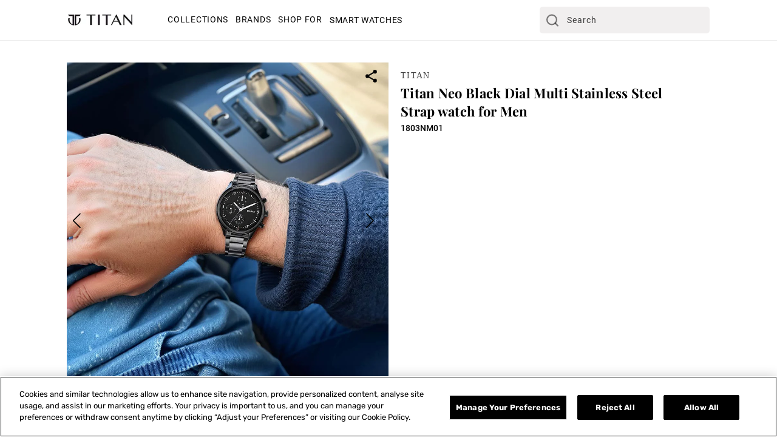

--- FILE ---
content_type: text/html; charset=utf-8
request_url: https://titanworld.com/products/titan-neo-black-dial-multi-stainless-steel-strap-watch-for-men-1803nm01
body_size: 44575
content:
<!doctype html>
<html class="no-js" lang="en">
  <head>
    <meta charset="utf-8">
    <meta http-equiv="X-UA-Compatible" content="IE=edge">
    
    
      <meta name="viewport" content="width=device-width,initial-scale=1">
    

    <meta name="theme-color" content="">
    <link rel="canonical" href="https://titanworld.com/products/titan-neo-black-dial-multi-stainless-steel-strap-watch-for-men-1803nm01">
    <link rel="preconnect" href="https://cdn.shopify.com" crossorigin><link rel="icon" type="image/png" href="//titanworld.com/cdn/shop/files/Titan_Website_Logo.png?crop=center&height=32&v=1701672178&width=32"><link rel="preconnect" href="https://fonts.shopifycdn.com" crossorigin><title>
      Titan Neo Black Dial Multi Stainless Steel Strap watch for Men
 &ndash; Titan World</title>

    
      <meta name="description" content="Titan Neo Black Dial Stainless Steel Strap Watch for Men">
    

    

<meta property="og:site_name" content="Titan World">
<meta property="og:url" content="https://titanworld.com/products/titan-neo-black-dial-multi-stainless-steel-strap-watch-for-men-1803nm01">
<meta property="og:title" content="Titan Neo Black Dial Multi Stainless Steel Strap watch for Men">
<meta property="og:type" content="product">
<meta property="og:description" content="Titan Neo Black Dial Stainless Steel Strap Watch for Men"><meta property="og:image" content="http://titanworld.com/cdn/shop/files/1803NM01_1_8b0f4a21-b559-47e4-896e-274fc27ddcde.jpg?v=1730812640">
  <meta property="og:image:secure_url" content="https://titanworld.com/cdn/shop/files/1803NM01_1_8b0f4a21-b559-47e4-896e-274fc27ddcde.jpg?v=1730812640">
  <meta property="og:image:width" content="1000">
  <meta property="og:image:height" content="1000"><meta property="og:price:amount" content="3.00">
  <meta property="og:price:currency" content="USD"><meta name="twitter:card" content="summary_large_image">
<meta name="twitter:title" content="Titan Neo Black Dial Multi Stainless Steel Strap watch for Men">
<meta name="twitter:description" content="Titan Neo Black Dial Stainless Steel Strap Watch for Men">


    <script src="//titanworld.com/cdn/shop/t/2/assets/constants.js?v=58251544750838685771701085691" defer="defer"></script>
    <script src="//titanworld.com/cdn/shop/t/2/assets/pubsub.js?v=158357773527763999511701085691" defer="defer"></script>
    <script src="//titanworld.com/cdn/shop/t/2/assets/global.js?v=31722525317820670551764072806" defer="defer"></script>
    <script src="//titanworld.com/cdn/shop/t/2/assets/swiper-bundle.min.js?v=18050330166546861511701085691" defer></script><script>window.performance && window.performance.mark && window.performance.mark('shopify.content_for_header.start');</script><meta id="shopify-digital-wallet" name="shopify-digital-wallet" content="/62876909727/digital_wallets/dialog">
<link rel="alternate" type="application/json+oembed" href="https://titanworld.com/products/titan-neo-black-dial-multi-stainless-steel-strap-watch-for-men-1803nm01.oembed">
<script async="async" src="/checkouts/internal/preloads.js?locale=en-AE"></script>
<script id="shopify-features" type="application/json">{"accessToken":"6377d0e7727c85898ce11f875a94b762","betas":["rich-media-storefront-analytics"],"domain":"titanworld.com","predictiveSearch":true,"shopId":62876909727,"locale":"en"}</script>
<script>var Shopify = Shopify || {};
Shopify.shop = "titan-malaysia.myshopify.com";
Shopify.locale = "en";
Shopify.currency = {"active":"USD","rate":"0.011243154"};
Shopify.country = "AE";
Shopify.theme = {"name":"Titan-World\/main","id":133727158431,"schema_name":"Dawn","schema_version":"11.0.0","theme_store_id":null,"role":"main"};
Shopify.theme.handle = "null";
Shopify.theme.style = {"id":null,"handle":null};
Shopify.cdnHost = "titanworld.com/cdn";
Shopify.routes = Shopify.routes || {};
Shopify.routes.root = "/";</script>
<script type="module">!function(o){(o.Shopify=o.Shopify||{}).modules=!0}(window);</script>
<script>!function(o){function n(){var o=[];function n(){o.push(Array.prototype.slice.apply(arguments))}return n.q=o,n}var t=o.Shopify=o.Shopify||{};t.loadFeatures=n(),t.autoloadFeatures=n()}(window);</script>
<script id="shop-js-analytics" type="application/json">{"pageType":"product"}</script>
<script defer="defer" async type="module" src="//titanworld.com/cdn/shopifycloud/shop-js/modules/v2/client.init-shop-cart-sync_C5BV16lS.en.esm.js"></script>
<script defer="defer" async type="module" src="//titanworld.com/cdn/shopifycloud/shop-js/modules/v2/chunk.common_CygWptCX.esm.js"></script>
<script type="module">
  await import("//titanworld.com/cdn/shopifycloud/shop-js/modules/v2/client.init-shop-cart-sync_C5BV16lS.en.esm.js");
await import("//titanworld.com/cdn/shopifycloud/shop-js/modules/v2/chunk.common_CygWptCX.esm.js");

  window.Shopify.SignInWithShop?.initShopCartSync?.({"fedCMEnabled":true,"windoidEnabled":true});

</script>
<script id="__st">var __st={"a":62876909727,"offset":-18000,"reqid":"b5fafaea-8fc3-4af2-8195-02cd2af610b2-1768698032","pageurl":"titanworld.com\/products\/titan-neo-black-dial-multi-stainless-steel-strap-watch-for-men-1803nm01","u":"0196b46d3e34","p":"product","rtyp":"product","rid":9157714346143};</script>
<script>window.ShopifyPaypalV4VisibilityTracking = true;</script>
<script id="form-persister">!function(){'use strict';const t='contact',e='new_comment',n=[[t,t],['blogs',e],['comments',e],[t,'customer']],o='password',r='form_key',c=['recaptcha-v3-token','g-recaptcha-response','h-captcha-response',o],s=()=>{try{return window.sessionStorage}catch{return}},i='__shopify_v',u=t=>t.elements[r],a=function(){const t=[...n].map((([t,e])=>`form[action*='/${t}']:not([data-nocaptcha='true']) input[name='form_type'][value='${e}']`)).join(',');var e;return e=t,()=>e?[...document.querySelectorAll(e)].map((t=>t.form)):[]}();function m(t){const e=u(t);a().includes(t)&&(!e||!e.value)&&function(t){try{if(!s())return;!function(t){const e=s();if(!e)return;const n=u(t);if(!n)return;const o=n.value;o&&e.removeItem(o)}(t);const e=Array.from(Array(32),(()=>Math.random().toString(36)[2])).join('');!function(t,e){u(t)||t.append(Object.assign(document.createElement('input'),{type:'hidden',name:r})),t.elements[r].value=e}(t,e),function(t,e){const n=s();if(!n)return;const r=[...t.querySelectorAll(`input[type='${o}']`)].map((({name:t})=>t)),u=[...c,...r],a={};for(const[o,c]of new FormData(t).entries())u.includes(o)||(a[o]=c);n.setItem(e,JSON.stringify({[i]:1,action:t.action,data:a}))}(t,e)}catch(e){console.error('failed to persist form',e)}}(t)}const f=t=>{if('true'===t.dataset.persistBound)return;const e=function(t,e){const n=function(t){return'function'==typeof t.submit?t.submit:HTMLFormElement.prototype.submit}(t).bind(t);return function(){let t;return()=>{t||(t=!0,(()=>{try{e(),n()}catch(t){(t=>{console.error('form submit failed',t)})(t)}})(),setTimeout((()=>t=!1),250))}}()}(t,(()=>{m(t)}));!function(t,e){if('function'==typeof t.submit&&'function'==typeof e)try{t.submit=e}catch{}}(t,e),t.addEventListener('submit',(t=>{t.preventDefault(),e()})),t.dataset.persistBound='true'};!function(){function t(t){const e=(t=>{const e=t.target;return e instanceof HTMLFormElement?e:e&&e.form})(t);e&&m(e)}document.addEventListener('submit',t),document.addEventListener('DOMContentLoaded',(()=>{const e=a();for(const t of e)f(t);var n;n=document.body,new window.MutationObserver((t=>{for(const e of t)if('childList'===e.type&&e.addedNodes.length)for(const t of e.addedNodes)1===t.nodeType&&'FORM'===t.tagName&&a().includes(t)&&f(t)})).observe(n,{childList:!0,subtree:!0,attributes:!1}),document.removeEventListener('submit',t)}))}()}();</script>
<script integrity="sha256-4kQ18oKyAcykRKYeNunJcIwy7WH5gtpwJnB7kiuLZ1E=" data-source-attribution="shopify.loadfeatures" defer="defer" src="//titanworld.com/cdn/shopifycloud/storefront/assets/storefront/load_feature-a0a9edcb.js" crossorigin="anonymous"></script>
<script data-source-attribution="shopify.dynamic_checkout.dynamic.init">var Shopify=Shopify||{};Shopify.PaymentButton=Shopify.PaymentButton||{isStorefrontPortableWallets:!0,init:function(){window.Shopify.PaymentButton.init=function(){};var t=document.createElement("script");t.src="https://titanworld.com/cdn/shopifycloud/portable-wallets/latest/portable-wallets.en.js",t.type="module",document.head.appendChild(t)}};
</script>
<script data-source-attribution="shopify.dynamic_checkout.buyer_consent">
  function portableWalletsHideBuyerConsent(e){var t=document.getElementById("shopify-buyer-consent"),n=document.getElementById("shopify-subscription-policy-button");t&&n&&(t.classList.add("hidden"),t.setAttribute("aria-hidden","true"),n.removeEventListener("click",e))}function portableWalletsShowBuyerConsent(e){var t=document.getElementById("shopify-buyer-consent"),n=document.getElementById("shopify-subscription-policy-button");t&&n&&(t.classList.remove("hidden"),t.removeAttribute("aria-hidden"),n.addEventListener("click",e))}window.Shopify?.PaymentButton&&(window.Shopify.PaymentButton.hideBuyerConsent=portableWalletsHideBuyerConsent,window.Shopify.PaymentButton.showBuyerConsent=portableWalletsShowBuyerConsent);
</script>
<script data-source-attribution="shopify.dynamic_checkout.cart.bootstrap">document.addEventListener("DOMContentLoaded",(function(){function t(){return document.querySelector("shopify-accelerated-checkout-cart, shopify-accelerated-checkout")}if(t())Shopify.PaymentButton.init();else{new MutationObserver((function(e,n){t()&&(Shopify.PaymentButton.init(),n.disconnect())})).observe(document.body,{childList:!0,subtree:!0})}}));
</script>
<script id="sections-script" data-sections="header" defer="defer" src="//titanworld.com/cdn/shop/t/2/compiled_assets/scripts.js?v=22248"></script>
<script>window.performance && window.performance.mark && window.performance.mark('shopify.content_for_header.end');</script>

    

  
  <style data-shopify>
  @font-face {
  font-family: Rubik;
  font-weight: 400;
  font-style: normal;
  font-display: swap;
  src: url("//titanworld.com/cdn/fonts/rubik/rubik_n4.c2fb67c90aa34ecf8da34fc1da937ee9c0c27942.woff2") format("woff2"),
       url("//titanworld.com/cdn/fonts/rubik/rubik_n4.d229bd4a6a25ec476a0829a74bf3657a5fd9aa36.woff") format("woff");
}

  @font-face {
  font-family: Rubik;
  font-weight: 700;
  font-style: normal;
  font-display: swap;
  src: url("//titanworld.com/cdn/fonts/rubik/rubik_n7.9ddb1ff19ac4667369e1c444a6663062e115e651.woff2") format("woff2"),
       url("//titanworld.com/cdn/fonts/rubik/rubik_n7.2f2815a4763d5118fdb49ad25ccceea3eafcae92.woff") format("woff");
}

  @font-face {
  font-family: Rubik;
  font-weight: 400;
  font-style: italic;
  font-display: swap;
  src: url("//titanworld.com/cdn/fonts/rubik/rubik_i4.528fdfa8adf0c2cb49c0f6d132dcaffa910849d6.woff2") format("woff2"),
       url("//titanworld.com/cdn/fonts/rubik/rubik_i4.937396c2106c0db7a4072bbcd373d4e3d0ab306b.woff") format("woff");
}

  @font-face {
  font-family: Rubik;
  font-weight: 700;
  font-style: italic;
  font-display: swap;
  src: url("//titanworld.com/cdn/fonts/rubik/rubik_i7.e37585fef76596b7b87ec84ca28db2ef5e3df433.woff2") format("woff2"),
       url("//titanworld.com/cdn/fonts/rubik/rubik_i7.a18d51774424b841c335ca3a15ab66cba9fce8c1.woff") format("woff");
}

  @font-face {
  font-family: Rubik;
  font-weight: 500;
  font-style: normal;
  font-display: swap;
  src: url("//titanworld.com/cdn/fonts/rubik/rubik_n5.46f1bf0063ef6b3840ba0b9b71e86033a15b4466.woff2") format("woff2"),
       url("//titanworld.com/cdn/fonts/rubik/rubik_n5.c73c6e4dcc7dfb4852265eb6e0e59860278f8b84.woff") format("woff");
}

  
  
    :root,
    .color-background-1 {
      --color-background: 255,255,255;
    
      --gradient-background: #ffffff;
    
    --color-foreground: 0,0,0;
    --color-shadow: 18,18,18;
    --color-button: 18,18,18;
    --color-button-text: 255,255,255;
    --color-secondary-button: 255,255,255;
    --color-secondary-button-text: 18,18,18;
    --color-link: 18,18,18;
    --color-badge-foreground: 0,0,0;
    --color-badge-background: 255,255,255;
    --color-badge-border: 0,0,0;
    --payment-terms-background-color: rgb(255 255 255);
  }
  
    
    .color-background-2 {
      --color-background: 243,243,243;
    
      --gradient-background: #f3f3f3;
    
    --color-foreground: 18,18,18;
    --color-shadow: 18,18,18;
    --color-button: 18,18,18;
    --color-button-text: 243,243,243;
    --color-secondary-button: 243,243,243;
    --color-secondary-button-text: 18,18,18;
    --color-link: 18,18,18;
    --color-badge-foreground: 18,18,18;
    --color-badge-background: 243,243,243;
    --color-badge-border: 18,18,18;
    --payment-terms-background-color: rgb(243 243 243);
  }
  
    
    .color-inverse {
      --color-background: 0,0,0;
    
      --gradient-background: #000000;
    
    --color-foreground: 255,255,255;
    --color-shadow: 18,18,18;
    --color-button: 255,255,255;
    --color-button-text: 0,0,0;
    --color-secondary-button: 0,0,0;
    --color-secondary-button-text: 255,255,255;
    --color-link: 255,255,255;
    --color-badge-foreground: 255,255,255;
    --color-badge-background: 0,0,0;
    --color-badge-border: 255,255,255;
    --payment-terms-background-color: rgb(0 0 0);
  }
  
    
    .color-accent-1 {
      --color-background: 18,18,18;
    
      --gradient-background: #121212;
    
    --color-foreground: 255,255,255;
    --color-shadow: 18,18,18;
    --color-button: 255,255,255;
    --color-button-text: 18,18,18;
    --color-secondary-button: 18,18,18;
    --color-secondary-button-text: 255,255,255;
    --color-link: 255,255,255;
    --color-badge-foreground: 255,255,255;
    --color-badge-background: 18,18,18;
    --color-badge-border: 255,255,255;
    --payment-terms-background-color: rgb(18 18 18);
  }
  
    
    .color-accent-2 {
      --color-background: 51,79,180;
    
      --gradient-background: #334fb4;
    
    --color-foreground: 255,255,255;
    --color-shadow: 18,18,18;
    --color-button: 255,255,255;
    --color-button-text: 51,79,180;
    --color-secondary-button: 51,79,180;
    --color-secondary-button-text: 255,255,255;
    --color-link: 255,255,255;
    --color-badge-foreground: 255,255,255;
    --color-badge-background: 51,79,180;
    --color-badge-border: 255,255,255;
    --payment-terms-background-color: rgb(51 79 180);
  }
  
    
    .color-scheme-b52cae98-4605-45a7-9d47-dfdfef21c315 {
      --color-background: 255,255,255;
    
      --gradient-background: #ffffff;
    
    --color-foreground: 0,0,0;
    --color-shadow: 18,18,18;
    --color-button: 18,18,18;
    --color-button-text: 255,255,255;
    --color-secondary-button: 255,255,255;
    --color-secondary-button-text: 255,255,255;
    --color-link: 255,255,255;
    --color-badge-foreground: 0,0,0;
    --color-badge-background: 255,255,255;
    --color-badge-border: 0,0,0;
    --payment-terms-background-color: rgb(255 255 255);
  }
  
  
  body, .color-background-1, .color-background-2, .color-inverse, .color-accent-1, .color-accent-2, .color-scheme-b52cae98-4605-45a7-9d47-dfdfef21c315 {
    color: rgba(var(--color-foreground), 0.75);
    background-color: rgb(var(--color-background));
  }
  
  @media screen and (min-width: 750px) {
    body {
      font-size: 1.6rem;
    }
  }
  
  /* Default Root Variables */
  :root {
    --font-body-family: Rubik, sans-serif;
    --font-body-style: normal;
    --font-body-weight: 400;
    --font-body-weight-bold: 700;
  
    --font-heading-family: Rubik, sans-serif;
    --font-heading-style: normal;
    --font-heading-weight: 500;
  
    --font-body-scale: 1.0;
    --font-heading-scale: 1.0;
  
    --media-padding: px;
    --media-border-opacity: 0.05;
    --media-border-width: 1px;
    --media-radius: 0px;
    --media-shadow-opacity: 0.0;
    --media-shadow-horizontal-offset: 0px;
    --media-shadow-vertical-offset: 4px;
    --media-shadow-blur-radius: 5px;
    --media-shadow-visible: 0;
  
    --page-width: 192rem;
    --page-width-margin: 0rem;
  
    --product-card-image-padding: 0.0rem;
    --product-card-corner-radius: 0.0rem;
    --product-card-text-alignment: left;
    --product-card-border-width: 0.0rem;
    --product-card-border-opacity: 0.1;
    --product-card-shadow-opacity: 0.0;
    --product-card-shadow-visible: 0;
    --product-card-shadow-horizontal-offset: 0.0rem;
    --product-card-shadow-vertical-offset: 0.4rem;
    --product-card-shadow-blur-radius: 0.5rem;
  
    --collection-card-image-padding: 0.0rem;
    --collection-card-corner-radius: 0.0rem;
    --collection-card-text-alignment: left;
    --collection-card-border-width: 0.0rem;
    --collection-card-border-opacity: 0.1;
    --collection-card-shadow-opacity: 0.0;
    --collection-card-shadow-visible: 0;
    --collection-card-shadow-horizontal-offset: 0.0rem;
    --collection-card-shadow-vertical-offset: 0.4rem;
    --collection-card-shadow-blur-radius: 0.5rem;
  
    --blog-card-image-padding: 0.0rem;
    --blog-card-corner-radius: 0.0rem;
    --blog-card-text-alignment: left;
    --blog-card-border-width: 0.0rem;
    --blog-card-border-opacity: 0.1;
    --blog-card-shadow-opacity: 0.0;
    --blog-card-shadow-visible: 0;
    --blog-card-shadow-horizontal-offset: 0.0rem;
    --blog-card-shadow-vertical-offset: 0.4rem;
    --blog-card-shadow-blur-radius: 0.5rem;
  
    --badge-corner-radius: 4.0rem;
  
    --popup-border-width: 1px;
    --popup-border-opacity: 0.1;
    --popup-corner-radius: 0px;
    --popup-shadow-opacity: 0.05;
    --popup-shadow-horizontal-offset: 0px;
    --popup-shadow-vertical-offset: 4px;
    --popup-shadow-blur-radius: 5px;
  
    --drawer-border-width: 1px;
    --drawer-border-opacity: 0.1;
    --drawer-shadow-opacity: 0.0;
    --drawer-shadow-horizontal-offset: 0px;
    --drawer-shadow-vertical-offset: 4px;
    --drawer-shadow-blur-radius: 5px;
  
    --spacing-sections-desktop: 0px;
    --spacing-sections-mobile: 0px;
  
    --grid-desktop-vertical-spacing: 8px;
    --grid-desktop-horizontal-spacing: 16px;
    --grid-mobile-vertical-spacing: 4px;
    --grid-mobile-horizontal-spacing: 8px;
  
    --text-boxes-border-opacity: 0.1;
    --text-boxes-border-width: 0px;
    --text-boxes-radius: 0px;
    --text-boxes-shadow-opacity: 0.0;
    --text-boxes-shadow-visible: 0;
    --text-boxes-shadow-horizontal-offset: 0px;
    --text-boxes-shadow-vertical-offset: 4px;
    --text-boxes-shadow-blur-radius: 5px;
  
    --buttons-radius: 0px;
    --buttons-radius-outset: 0px;
    --buttons-border-width: 1px;
    --buttons-border-opacity: 1.0;
    --buttons-shadow-opacity: 0.0;
    --buttons-shadow-visible: 0;
    --buttons-shadow-horizontal-offset: 0px;
    --buttons-shadow-vertical-offset: 4px;
    --buttons-shadow-blur-radius: 5px;
    --buttons-border-offset: 0px;
  
    --inputs-radius: 0px;
    --inputs-border-width: 1px;
    --inputs-border-opacity: 0.55;
    --inputs-shadow-opacity: 0.0;
    --inputs-shadow-horizontal-offset: 0px;
    --inputs-margin-offset: 0px;
    --inputs-shadow-vertical-offset: 4px;
    --inputs-shadow-blur-radius: 5px;
    --inputs-radius-outset: 0px;
  
    --variant-pills-radius: 0px;
    --variant-pills-border-width: 1px;
    --variant-pills-border-opacity: 0.55;
    --variant-pills-shadow-opacity: 0.0;
    --variant-pills-shadow-horizontal-offset: 0px;
    --variant-pills-shadow-vertical-offset: 4px;
    --variant-pills-shadow-blur-radius: 5px;
  }
  /* Default Root Variables */
  </style>
  <style data-shopify>
  :root {
    /* Viewport Variable For Desktop */
    --viewportDesktop : 1600;

    /* H1 */
    --mobile-font-size-h1: 20px;


    --desktop-font-size-h1: 40;

    /* H2 */
    --mobile-font-size-h2: 20px;


    --desktop-font-size-h2: 30;

    /* H3 */
    --mobile-font-size-h3: 20px;
    --mobile-letter-spacing-h3: 0px;


    --desktop-font-size-h3: 25;
    --desktop-letter-spacing-h3: 0px;

    /* H4 */
    --mobile-font-size-h4: 10px;
    --mobile-letter-spacing-h4: 0px;


    --desktop-font-size-h4: 12;
    --desktop-letter-spacing-h4: 0px;

    /* H5 */
    --mobile-font-size-h5: 18px;
    --mobile-letter-spacing-h5: 0px;


    --desktop-font-size-h5: 18;
    --desktop-letter-spacing-h5: 0px;

    /* H6 */
    --mobile-font-size-h6: 10px;
    --mobile-letter-spacing-h6: 0px;


    --desktop-font-size-h6: 12;
    --desktop-letter-spacing-h6: 0px;

    /* P */
    --mobile-font-size-p: 18px;
    --mobile-letter-spacing-p: 0px;


    --desktop-font-size-p: 18;
    --desktop-letter-spacing-p: 0px;

    /* a */
    --mobile-font-size-a: 16px;
    --mobile-letter-spacing-a: 0px;


    --desktop-font-size-a: 16;
    --desktop-letter-spacing-a: 0.7px;

    /* Desktop Padding Left and Right*/
    --desktop-padding: 110px;
    --mobile-padding: 20px;
    --tablet-padding: 60px;

    /* Font Family For h1...h6, p , a */
    --font-family-h1:Roboto-Medium;
    --font-family-h2: Roboto-Medium;
    --font-family-h3: Roboto-Medium;
    --font-family-h4: Roboto-Medium;
    --font-family-h5: Roboto-Medium;
    --font-family-h6: Roboto-Medium;
    --font-family-p: Roboto-Regular;
    --font-family-a: Roboto-Regular;


    /* Line Height For h1...h6, p , a */
    
    
    --desktop-line-height-h1: 1.0;
    --mobile-line-height-h1: 1.0;

    
    
    --desktop-line-height-h2: 1.0;
    --mobile-line-height-h2: 1.0;

    
    
    --desktop-line-height-h3: 1.0;
    --mobile-line-height-h3: 1.0;

    
    
    --desktop-line-height-h4: 1.0;
    --mobile-line-height-h4: 1.0;

    
    
    --desktop-line-height-h5: 1.466;
    --mobile-line-height-h5: 1.456;

    
    
    --desktop-line-height-h6: 1.235;
    --mobile-line-height-h6: 1.456;

    
    
    --desktop-line-height-p: 1.375;
    --mobile-line-height-p: 1.372;

    
    
    --desktop-line-height-a: 1.234;
    --mobile-line-height-a: 1.0;
  }
</style>


    
    <link href="//titanworld.com/cdn/shop/t/2/assets/normalize.css?v=167757162183050106731703747457" rel="stylesheet" type="text/css" media="all" />
    <link href="//titanworld.com/cdn/shop/t/2/assets/base.css?v=52211704467241252611706613755" rel="stylesheet" type="text/css" media="all" />
    <link href="//titanworld.com/cdn/shop/t/2/assets/swiper-bundle.min.css?v=131668584474846015561701085693" rel="stylesheet">

    <style>
  @font-face {
    font-family: 'Roboto-Medium';
    src: url("https://cdn.shopify.com/s/files/1/0628/7690/9727/files/Roboto-Medium.ttf?v=1701241787");
    font-display: swap;
  }
  @font-face {
    font-family: 'Roboto-Medium';
    src: url("https://cdn.shopify.com/s/files/1/0628/7690/9727/files/Roboto-Medium.ttf?v=1701241787");
    font-display: swap;
  }
  @font-face {
    font-family: 'Roboto-Medium';
    src: url("https://cdn.shopify.com/s/files/1/0628/7690/9727/files/Roboto-Medium.ttf?v=1701241787");
    font-display: swap;
  }
  @font-face {
    font-family: 'Roboto-Medium';
    src: url("https://cdn.shopify.com/s/files/1/0628/7690/9727/files/Roboto-Medium.ttf?v=1701241787");
    font-display: swap;
  }
  @font-face {
    font-family: 'Roboto-Medium';
    src: url("https://cdn.shopify.com/s/files/1/0628/7690/9727/files/Roboto-Medium.ttf?v=1701241787");
    font-display: swap;
  }
  @font-face {
    font-family: 'Roboto-Medium';
    src: url("https://cdn.shopify.com/s/files/1/0628/7690/9727/files/Roboto-Medium.ttf?v=1701241787");
    font-display: swap;
  }
  @font-face {
    font-family: 'Roboto-Regular';
    src: url("https://cdn.shopify.com/s/files/1/0628/7690/9727/files/Roboto-Regular.ttf?v=1701241730");
    font-display: swap;
  }
  @font-face {
    font-family: 'Roboto-Regular';
    src: url("https://cdn.shopify.com/s/files/1/0628/7690/9727/files/Roboto-Regular.ttf?v=1701241730");
    font-display: swap;
  }
  @font-face {
    font-family: 'Rubik-Regular';
    src: url('https://cdn.shopify.com/s/files/1/0559/6964/4716/files/Rubik-Regular_d4d71398-62e3-4531-b70e-dc618fa6f660.ttf?v=1694599790');
    font-display: swap;
  }
  @font-face {
    font-family: 'Rubik-Medium';
    src: url('https://cdn.shopify.com/s/files/1/0559/6964/4716/files/Rubik-Medium.ttf?v=1694516664');
    font-display: swap;
  }
  @font-face {
    font-family: 'Rubik-Light';
    src: url('https://cdn.shopify.com/s/files/1/0559/6964/4716/files/Rubik-Light_65bf6a0d-e045-448c-a56e-c848feb9beb4.ttf?v=1695189960');
    font-display: swap;
  }
  @font-face {
    font-family: 'Rubik-Bold';
    src: url('https://cdn.shopify.com/s/files/1/0559/6964/4716/files/Rubik-Bold.ttf?v=1696316400');
    font-display: swap;
  }
  @font-face {
    font-family: 'Rubik-SemiBold';
    src: url('https://cdn.shopify.com/s/files/1/0559/6964/4716/files/Rubik-SemiBold.ttf?v=1694516664');
    font-display: swap;
  }
  @font-face {
    font-family: 'Jost-Regular';
    src: url('https://cdn.shopify.com/s/files/1/0559/6964/4716/files/Jost-Regular.ttf?v=1696564786');
    font-display: swap;
  }
  @font-face {
    font-family: 'Rubik-SemiBold';
    src: url('https://cdn.shopify.com/s/files/1/0559/6964/4716/files/Rubik-SemiBold_18150f03-5ede-4032-83b7-d345f7133537.ttf?v=1696596566');
    font-display: swap;
  }
  @font-face {
    font-family: 'Rubik-SemiBold';
    src: url('https://cdn.shopify.com/s/files/1/0559/6964/4716/files/Rubik-SemiBold_18150f03-5ede-4032-83b7-d345f7133537.ttf?v=1696596566');
    font-display: swap;
  }
  @font-face {
    font-family: 'Barlow-Regular';
    src: url('https://cdn.shopify.com/s/files/1/0559/6964/4716/files/Barlow-Regular.ttf?v=1697019096');
    font-display: swap;
  }
  @font-face {
    font-family: 'Roboto-Light';
    src: url('https://cdn.shopify.com/s/files/1/0628/7690/9727/files/Roboto-Light.ttf?v=1701241641');
    font-display: swap;
  }
  @font-face {
    font-family: 'Roboto-Regular';
    src: url('https://cdn.shopify.com/s/files/1/0628/7690/9727/files/Roboto-Regular.ttf?v=1701241730');
    font-display: swap;
  }
  @font-face {
    font-family: 'Roboto-Medium';
    src: url('https://cdn.shopify.com/s/files/1/0628/7690/9727/files/Roboto-Medium.ttf?v=1701241787');
    font-display: swap;
  }
  @font-face {
    font-family: 'Roboto-Bold';
    src: url('https://cdn.shopify.com/s/files/1/0628/7690/9727/files/Roboto-Bold.ttf?v=1701241783');
    font-display: swap;
  }
  @font-face {
    font-family: 'Roboto-Thin';
    src: url('https://cdn.shopify.com/s/files/1/0628/7690/9727/files/Roboto-Thin.ttf?v=1701241768');
    font-display: swap;
  }
  @font-face {
    font-family: 'PlayfairDisplay-Bold';
    src: url('https://cdn.shopify.com/s/files/1/0628/7690/9727/files/PlayfairDisplay-Bold.ttf?v=1701242107');
    font-display: swap;
  }
   @font-face {
    font-family: 'PlayfairDisplay-Regular';
    src: url('https://cdn.shopify.com/s/files/1/0628/7690/9727/files/PlayfairDisplay-Regular.ttf?v=1701242161');
    font-display: swap;
  }
   @font-face {
    font-family: 'PlayfairDisplay-Medium';
    src: url('https://cdn.shopify.com/s/files/1/0628/7690/9727/files/PlayfairDisplay-Medium.ttf?v=1701242111');
    font-display: swap;
  }
  @font-face {
    font-family: 'Poppins-Regular';
    src: url('https://cdn.shopify.com/s/files/1/0628/7690/9727/files/Poppins-Regular.ttf?v=1701688757');
    font-display: swap;
  }
  @font-face {
    font-family: 'Merriweather-Regular';
    src: url('https://cdn.shopify.com/s/files/1/0628/7690/9727/files/Merriweather-Regular.ttf?v=1710243789');
    font-display: swap;
  }
  @font-face {
    font-family: 'Arial-Medium';
    src: url('https://cdn.shopify.com/s/files/1/0628/7690/9727/files/arial.ttf?v=1710310371');
    font-display: swap;
  }
  @font-face {
    font-family: 'Poppins-Regular';
    src: url('https://cdn.shopify.com/s/files/1/0870/2564/7899/files/Poppins-Regular.ttf?v=1712233101');
    font-display: swap;
  }
  @font-face {
    font-family: 'Poppins-Bold';
    src: url('https://cdn.shopify.com/s/files/1/0870/2564/7899/files/Poppins-Bold.ttf?v=1712233117');
    font-display: swap;
  }
  @font-face {
    font-family: 'Poppins-Medium';
    src: url('https://cdn.shopify.com/s/files/1/0870/2564/7899/files/Poppins-Medium.ttf?v=1712233107');
    font-display: swap;
  }
  @font-face {
    font-family: 'Poppins-SemiBold';
    src: url('https://cdn.shopify.com/s/files/1/0870/2564/7899/files/Poppins-SemiBold.ttf?v=1712233092');
    font-display: swap;
  }
  @font-face {
    font-family: 'Poppins-Light';
    src: url('https://cdn.shopify.com/s/files/1/0870/2564/7899/files/Raleway-Light.ttf?v=1712233332');
    font-display: swap;
  }
  @font-face {
    font-family: 'Poppins-Light';
    src: url('https://cdn.shopify.com/s/files/1/0870/2564/7899/files/Raleway-Light.ttf?v=1712233332');
    font-display: swap;
  }
  @font-face {
    font-family: 'SuisseIntl-Regular';
    src: url('https://cdn.shopify.com/s/files/1/0628/7690/9727/files/Suisse_Intl_Regular.ttf?v=1763982887');
    font-display: swap;
  }
  @font-face {
    font-family: 'SuisseIntl-SemiBold';
    src: url('https://cdn.shopify.com/s/files/1/0628/7690/9727/files/SuisseIntl-SemiBold.woff2?v=1760094962');
    font-display: swap;
  }
  @font-face {
    font-family: 'PPMonumentNormal-Regular';
    src: url('https://cdn.shopify.com/s/files/1/0628/7690/9727/files/PPMonumentNormal-Regular.otf?v=1760095139');
    font-display: swap;
  }
  @font-face {
    font-family: 'PPMonumentWide-Regular';
    src: url('https://cdn.shopify.com/s/files/1/0628/7690/9727/files/PPMonumentWide-Regular_93367670-8d95-4e73-bf50-c8ef062200e2.otf?v=1764058572');
    font-display: swap;
  }
  @font-face {
    font-family: 'PPMonumentExtended-Light';
    src: url('https://cdn.shopify.com/s/files/1/0628/7690/9727/files/PP_Monument_Extended_Light.otf?v=1760506726');
    font-display: swap;
  }
</style>
    <link href="//titanworld.com/cdn/shop/t/2/assets/custom-base.css?v=132005589378147065521710319680" rel="stylesheet" type="text/css" media="all" />
    
<link
        rel="preload | preload_tag"
        as="font"
        href="//titanworld.com/cdn/fonts/rubik/rubik_n4.c2fb67c90aa34ecf8da34fc1da937ee9c0c27942.woff2"
        type="font/woff2"
        crossorigin
      ><link
        rel="preload | preload_tag"
        as="font"
        href="//titanworld.com/cdn/fonts/rubik/rubik_n5.46f1bf0063ef6b3840ba0b9b71e86033a15b4466.woff2"
        type="font/woff2"
        crossorigin
      ><link href="//titanworld.com/cdn/shop/t/2/assets/component-localization-form.css?v=143319823105703127341701085692" rel="stylesheet" type="text/css" media="all" />
      <script src="//titanworld.com/cdn/shop/t/2/assets/localization-form.js?v=161644695336821385561701085692" defer="defer"></script><link
        rel="stylesheet"
        href="//titanworld.com/cdn/shop/t/2/assets/component-predictive-search.css?v=49003699066933019041702379077"
        media="print"
        onload="this.media='all'"
      ><script>
      document.documentElement.className = document.documentElement.className.replace('no-js', 'js');
      if (Shopify.designMode) {
        document.documentElement.classList.add('shopify-design-mode');
      }
    </script>
    
    <script type="text/javascript">
      (function (c, l, a, r, i, t, y) {
        c[a] =
          c[a] ||
          function () {
            (c[a].q = c[a].q || []).push(arguments);
          };
        t = l.createElement(r);
        t.async = 1;
        t.src = 'https://www.clarity.ms/tag/' + i;
        y = l.getElementsByTagName(r)[0];
        y.parentNode.insertBefore(t, y);
      })(window, document, 'clarity', 'script', 'hqry04ooym');
    </script>
    <style>


  .ga-pin {
    position: absolute;
    width: 11px;
    height: 11px;
    background: white;
    border-radius: 10px;
    z-index: 10;
    display: block;
}

.ga-pin:after {
    content: '';
    position: absolute;
    top: -7px;
    left: -7px;
    background: rgba(255,255,255,0.4);
    width: 25px;
    height: 25px;
    border-radius: 50%;
}

  
.bgcolorSlide {
    background-color: #000000 !important;
    color: #ffffff !important;
}

  section#featured-products-template--16703843205379__5d2a3d9d-3f84-4884-bbf5-70ee62e429a1 {
    margin-bottom: -2% !important;
}

  .tdf_theme_1 .fabrics-li{margin-bottom:0px !important}

  .collection-item.fabrics-li .fabrics-style.collection-item-img{
    border-radius:0px !important;
  }
.best-title{color:#000000 !important}
  .best-container .CustomCardCollection .CollAtcdiv .customatc{
        background-color: #000000 !important; 
  }

  svg.bi.bi-star-fill {
    fill: black !important;
}


  .readbtn {
    color: black !important ;
}

  .asoy-blocks {
    margin-top:2em;
    max-width: 90%;
    margin-left: auto;
    margin-right: auto;
    display: flex;
    flex-wrap: unset;
    overflow-x: auto;
    margin-bottom: 2em;
}

.asoy-blocks img {
    width: 100%;
    aspect-ratio: 1;
    object-fit: cover;
    object-position: center;
}

.asoy-block {
    min-width: 200px;
    margin-right: 20px;
}
  
  .ga-swiper-wrapper {
    display: flex;
    padding-bottom: 0em;
}

   .ga-swiper-wrapper .collection_img_wrapper img{border-radius:10px !important;}

   .ga-swiper-wrapper .collection_text_wrapper {
    padding-top: 5px;
    padding-bottom: 10px;
}

  .carousel-item.offer-banner {
    padding-bottom: 1%;
}
  
  .com-main-container.d-flex {
    padding-top: 0px;
    padding-bottom: 4%;
}

  .bs-main-container {
    padding-top: 4%;
    /* padding-bottom: 3%; */
}

  .tdf_theme_1 .collection_cards h2.title,
  .best-title,#shopify-section-template--16983303422211__16742118251ee6e31e .cntl-container span,
  .com-text1,
  .ga-title h2,
  .offer-title,#insta-feed > h2,.tdf_theme_1 .Armaan_offer-title,.jdgm-carousel-title{
    padding: 0 0.7rem !important;
      font-family: 'Inter', sans-serif !important;
    font-weight: 700 !important;
    font-size: 2.292vw !important;
    color:rgb(33, 37, 41) !important;
    text-align: center !important;
    text-transform: uppercase !important;
}

  .cntl-container{margin-top:4% !important}

  .description.rte p {
    font-family: 'Inter-Regular';
    line-height: 124%;
}
:not(.jdgm-prev-badge__stars)>.jdgm-star {
    color:#252525 !important;
}

  .jdgm-carousel{
    margin-bottom:0px !important;
  }



  .jdgm-carousel-wrapper{
    padding-bottom:0px !important;
  }

  .page-type-index .jdgm-ask-question-btn, 
 .page-type-index .jdgm-write-rev-link, 
 .page-type-index .jdgm-all-reviews-rating-wrapper, 
 .page-type-index .jdgm-carousel-wrapper a, 
  .page-type-index .jdgm-rev__prod-link,.page-type-index .jdgm-all-reviews-text a,.page-type-index .jdgm-carousel-item__product,.page-type-index .jdgm-carousel-number-of-reviews, .page-type-index .jdgm-revs-tab__url {
    color: #252525 !important;
}
  .new-brand-rich .carousel-inner {
    background-color: #f6f6f6 !important;
}

  @media(max-width:600px){

    .best-container .CustomCardCollection .CollAtcdiv .customatc {
    background-color: #000000 !important;
    font-size: 12px;
    line-height: 100% !important;
    padding: 8px !important;
    padding-top: 11px !important;
    height: auto !important;
    min-height: unset !important;
}

    a.btn.mt-6.mb-0.bs-viewall.btn-primary {
    width: 100%;
    background: white;
    text-decoration: none;
    border: 2px solid black;
    font-family: 'Inter' ,sans-serif !important;
    text-transform: uppercase;
    font-weight: 600 !important;
    padding-top: 9px;
    margin-top: 10px !important;
}

  .com-main-container {
    flex-direction: column !important;
}
    
    .jdgm-carousel-wrapper{padding-top:25px !important;}

      .jdgm-carousel--aligned-theme .jdgm-carousel-item__review{
    /* //height:auto !important; */
  }

  .jdgm-carousel--aligned-theme .jdgm-carousel-item__reviewer-name{
    line-height:150% !important;
        margin-top: -10px !important;
  }

    .tdf_theme_1 .collection_cards h2.title, .ga-title h2,.jdgm-carousel-title, .best-title, #shopify-section-template--16983303422211__16742118251ee6e31e .cntl-container span, .com-text1, .offer-title, #insta-feed > h2, .tdf_theme_1 .Armaan_offer-title {
    padding: 0 0.7rem !important;
       font-family: 'Inter', sans-serif !important;
    font-weight: 700 !important;

    color: rgb(33, 37, 41) !important;
    text-align: center !important;
    text-transform: uppercase !important;
         font-size: 22px !important;
    line-height: 127% !important;
    padding-top: 10px !important;
}


    .tdf_theme_1 .Upper-section-collec .fabrics-ul-style {
    max-height: 148px;
    margin-bottom:-3% !important
}

    .Upper-section-collec .fabrics-ul-style {
    max-height: 150px;
    margin-bottom: 0px !important;
}
    
    .carousel-override-to-no-card {
    margin-bottom: 0px !important;
    padding-bottom: 0px !important;
    margin-bottom: -5vw !important;
}
    

    .cntl-container > div:last-child {
    margin-bottom: 0px !important;
}

    .cntl-container > div:last-child {
    display: none !important;
}

    .collection_cards .title-wrapper {
    margin-top: 0px !important;
    padding-top: 0px !important;
}

    .ga-swiper-wrapper {
   
  
    flex-wrap: wrap;
    gap: 10px !important;
    box-sizing: border-box;
}

.ga-swiper-wrapper > div {
    width: calc(50% - 5px);
    box-sizing: border-box;
}

.ga-swiper-wrapper .collection_contents {
    padding: 0px;
}
.ga-swiper-wrapper{padding-bottom:0px}
    .Upper-section-collec .fabrics-li a {
          display: block;
          width: 100%;
      }
    .Upper-section-collec .fabrics-li {
      max-width: 150px;
      padding: 0 !important;
      width: 25%;
      margin-left: 0px;
    }

     .Upper-section-collec .fabrics-style {
          border-radius: 50% !important;
          max-width: 90% !important;
          padding: 0 !important;
          max-height: unset !important;
          object-fit: cover !important;
      }
  }
  
</style>

    <!-- Facebook Pixel Code -->
    <script>
      !(function (f, b, e, v, n, t, s) {
        if (f.fbq) return;
        n = f.fbq = function () {
          n.callMethod ? n.callMethod.apply(n, arguments) : n.queue.push(arguments);
        };
        if (!f._fbq) f._fbq = n;
        n.push = n;
        n.loaded = !0;
        n.version = '2.0';
        n.queue = [];
        t = b.createElement(e);
        t.async = !0;
        t.src = v;
        s = b.getElementsByTagName(e)[0];
        s.parentNode.insertBefore(t, s);
      })(window, document, 'script', 'https://connect.facebook.net/en_US/fbevents.js');
      fbq('init', '425367781975281');
      fbq('track', 'PageView');
    </script>

    <noscript>
      <img
        height="1"
        width="1"
        src="
          https://www.facebook.com/tr?id=425367781975281&ev=PageView
          &noscript=1
        "
      >
    </noscript>
    <!-- End Facebook Pixel Code -->
    
    
  <!-- BEGIN app block: shopify://apps/onetrust-consent-management/blocks/consent_management/a0f47f36-e440-438e-946e-6f1b3963b606 -->
<script src="https://cdn.shopify.com/extensions/f2dc2781-781c-4b62-b8ed-c5471f514e1a/51194b6b0c9144e9e9b055cb483ad8365a43092e/assets/storefront-consent.js"></script>
<script id="onetrust-script" src="https://cdn.cookielaw.org/scripttemplates/otSDKStub.js" type="text/javascript" charset="UTF-8" data-domain-script="69a133ce-1b54-4b77-90fb-043cf9e08d76-test" data-shopify-consent-mapping={"marketing":[],"analytics":[],"preferences":[],"sale_of_data":[]}></script><!-- END app block --><!-- BEGIN app block: shopify://apps/hreflang-manager/blocks/gwa-hreflang/35dc0b05-d599-4c8e-8584-8cd17768854a --><!-- BEGIN app snippet: gwa-hreflang-product --><link rel="alternate" hreflang="x-default" href="https://titanworld.com/products/titan-neo-black-dial-multi-stainless-steel-strap-watch-for-men-1803nm01"><link rel="alternate" hreflang="en-IN" href="https://titanworld.com/products/titan-neo-black-dial-multi-stainless-steel-strap-watch-for-men-1803nm01"><!-- END app snippet --><!-- END app block --><!-- BEGIN app block: shopify://apps/judge-me-reviews/blocks/judgeme_core/61ccd3b1-a9f2-4160-9fe9-4fec8413e5d8 --><!-- Start of Judge.me Core -->






<link rel="dns-prefetch" href="https://cdnwidget.judge.me">
<link rel="dns-prefetch" href="https://cdn.judge.me">
<link rel="dns-prefetch" href="https://cdn1.judge.me">
<link rel="dns-prefetch" href="https://api.judge.me">

<script data-cfasync='false' class='jdgm-settings-script'>window.jdgmSettings={"pagination":5,"disable_web_reviews":false,"badge_no_review_text":"No reviews","badge_n_reviews_text":"{{ n }} review/reviews","badge_star_color":"#9C814C","hide_badge_preview_if_no_reviews":true,"badge_hide_text":false,"enforce_center_preview_badge":false,"widget_title":"Customer Reviews","widget_open_form_text":"Write a review","widget_close_form_text":"Cancel review","widget_refresh_page_text":"Refresh page","widget_summary_text":"Based on {{ number_of_reviews }} review/reviews","widget_no_review_text":"Be the first to write a review","widget_name_field_text":"Display name","widget_verified_name_field_text":"Verified Name (public)","widget_name_placeholder_text":"Display name","widget_required_field_error_text":"This field is required.","widget_email_field_text":"Email address","widget_verified_email_field_text":"Verified Email (private, can not be edited)","widget_email_placeholder_text":"Your email address","widget_email_field_error_text":"Please enter a valid email address.","widget_rating_field_text":"Rating","widget_review_title_field_text":"Review Title","widget_review_title_placeholder_text":"Give your review a title","widget_review_body_field_text":"Review content","widget_review_body_placeholder_text":"Start writing here...","widget_pictures_field_text":"Picture/Video (optional)","widget_submit_review_text":"Submit Review","widget_submit_verified_review_text":"Submit Verified Review","widget_submit_success_msg_with_auto_publish":"Thank you! Please refresh the page in a few moments to see your review. You can remove or edit your review by logging into \u003ca href='https://judge.me/login' target='_blank' rel='nofollow noopener'\u003eJudge.me\u003c/a\u003e","widget_submit_success_msg_no_auto_publish":"Thank you! Your review will be published as soon as it is approved by the shop admin. You can remove or edit your review by logging into \u003ca href='https://judge.me/login' target='_blank' rel='nofollow noopener'\u003eJudge.me\u003c/a\u003e","widget_show_default_reviews_out_of_total_text":"Showing {{ n_reviews_shown }} out of {{ n_reviews }} reviews.","widget_show_all_link_text":"Show all","widget_show_less_link_text":"Show less","widget_author_said_text":"{{ reviewer_name }} said:","widget_days_text":"{{ n }} days ago","widget_weeks_text":"{{ n }} week/weeks ago","widget_months_text":"{{ n }} month/months ago","widget_years_text":"{{ n }} year/years ago","widget_yesterday_text":"Yesterday","widget_today_text":"Today","widget_replied_text":"\u003e\u003e {{ shop_name }} replied:","widget_read_more_text":"Read more","widget_reviewer_name_as_initial":"","widget_rating_filter_color":"#fbcd0a","widget_rating_filter_see_all_text":"See all reviews","widget_sorting_most_recent_text":"Most Recent","widget_sorting_highest_rating_text":"Highest Rating","widget_sorting_lowest_rating_text":"Lowest Rating","widget_sorting_with_pictures_text":"Only Pictures","widget_sorting_most_helpful_text":"Most Helpful","widget_open_question_form_text":"Ask a question","widget_reviews_subtab_text":"Reviews","widget_questions_subtab_text":"Questions","widget_question_label_text":"Question","widget_answer_label_text":"Answer","widget_question_placeholder_text":"Write your question here","widget_submit_question_text":"Submit Question","widget_question_submit_success_text":"Thank you for your question! We will notify you once it gets answered.","widget_star_color":"#9C814C","verified_badge_text":"Verified","verified_badge_bg_color":"","verified_badge_text_color":"","verified_badge_placement":"left-of-reviewer-name","widget_review_max_height":"","widget_hide_border":false,"widget_social_share":false,"widget_thumb":false,"widget_review_location_show":false,"widget_location_format":"","all_reviews_include_out_of_store_products":true,"all_reviews_out_of_store_text":"(out of store)","all_reviews_pagination":100,"all_reviews_product_name_prefix_text":"about","enable_review_pictures":true,"enable_question_anwser":false,"widget_theme":"default","review_date_format":"mm/dd/yyyy","default_sort_method":"most-recent","widget_product_reviews_subtab_text":"Product Reviews","widget_shop_reviews_subtab_text":"Shop Reviews","widget_other_products_reviews_text":"Reviews for other products","widget_store_reviews_subtab_text":"Store reviews","widget_no_store_reviews_text":"This store hasn't received any reviews yet","widget_web_restriction_product_reviews_text":"This product hasn't received any reviews yet","widget_no_items_text":"No items found","widget_show_more_text":"Show more","widget_write_a_store_review_text":"Write a Store Review","widget_other_languages_heading":"Reviews in Other Languages","widget_translate_review_text":"Translate review to {{ language }}","widget_translating_review_text":"Translating...","widget_show_original_translation_text":"Show original ({{ language }})","widget_translate_review_failed_text":"Review couldn't be translated.","widget_translate_review_retry_text":"Retry","widget_translate_review_try_again_later_text":"Try again later","show_product_url_for_grouped_product":false,"widget_sorting_pictures_first_text":"Pictures First","show_pictures_on_all_rev_page_mobile":false,"show_pictures_on_all_rev_page_desktop":false,"floating_tab_hide_mobile_install_preference":false,"floating_tab_button_name":"★ Reviews","floating_tab_title":"Let customers speak for us","floating_tab_button_color":"","floating_tab_button_background_color":"","floating_tab_url":"","floating_tab_url_enabled":false,"floating_tab_tab_style":"text","all_reviews_text_badge_text":"Customers rate us {{ shop.metafields.judgeme.all_reviews_rating | round: 1 }}/5 based on {{ shop.metafields.judgeme.all_reviews_count }} reviews.","all_reviews_text_badge_text_branded_style":"{{ shop.metafields.judgeme.all_reviews_rating | round: 1 }} out of 5 stars based on {{ shop.metafields.judgeme.all_reviews_count }} reviews","is_all_reviews_text_badge_a_link":false,"show_stars_for_all_reviews_text_badge":false,"all_reviews_text_badge_url":"","all_reviews_text_style":"branded","all_reviews_text_color_style":"judgeme_brand_color","all_reviews_text_color":"#108474","all_reviews_text_show_jm_brand":true,"featured_carousel_show_header":true,"featured_carousel_title":"Let customers speak for us","testimonials_carousel_title":"Customers are saying","videos_carousel_title":"Real customer stories","cards_carousel_title":"Customers are saying","featured_carousel_count_text":"from {{ n }} reviews","featured_carousel_add_link_to_all_reviews_page":false,"featured_carousel_url":"","featured_carousel_show_images":true,"featured_carousel_autoslide_interval":5,"featured_carousel_arrows_on_the_sides":false,"featured_carousel_height":250,"featured_carousel_width":80,"featured_carousel_image_size":0,"featured_carousel_image_height":250,"featured_carousel_arrow_color":"#eeeeee","verified_count_badge_style":"branded","verified_count_badge_orientation":"horizontal","verified_count_badge_color_style":"judgeme_brand_color","verified_count_badge_color":"#108474","is_verified_count_badge_a_link":false,"verified_count_badge_url":"","verified_count_badge_show_jm_brand":true,"widget_rating_preset_default":5,"widget_first_sub_tab":"product-reviews","widget_show_histogram":true,"widget_histogram_use_custom_color":false,"widget_pagination_use_custom_color":false,"widget_star_use_custom_color":true,"widget_verified_badge_use_custom_color":false,"widget_write_review_use_custom_color":false,"picture_reminder_submit_button":"Upload Pictures","enable_review_videos":false,"mute_video_by_default":false,"widget_sorting_videos_first_text":"Videos First","widget_review_pending_text":"Pending","featured_carousel_items_for_large_screen":3,"social_share_options_order":"Facebook,Twitter","remove_microdata_snippet":false,"disable_json_ld":false,"enable_json_ld_products":false,"preview_badge_show_question_text":false,"preview_badge_no_question_text":"No questions","preview_badge_n_question_text":"{{ number_of_questions }} question/questions","qa_badge_show_icon":false,"qa_badge_position":"same-row","remove_judgeme_branding":false,"widget_add_search_bar":false,"widget_search_bar_placeholder":"Search","widget_sorting_verified_only_text":"Verified only","featured_carousel_theme":"default","featured_carousel_show_rating":true,"featured_carousel_show_title":true,"featured_carousel_show_body":true,"featured_carousel_show_date":false,"featured_carousel_show_reviewer":true,"featured_carousel_show_product":false,"featured_carousel_header_background_color":"#108474","featured_carousel_header_text_color":"#ffffff","featured_carousel_name_product_separator":"reviewed","featured_carousel_full_star_background":"#108474","featured_carousel_empty_star_background":"#dadada","featured_carousel_vertical_theme_background":"#f9fafb","featured_carousel_verified_badge_enable":true,"featured_carousel_verified_badge_color":"#108474","featured_carousel_border_style":"round","featured_carousel_review_line_length_limit":3,"featured_carousel_more_reviews_button_text":"Read more reviews","featured_carousel_view_product_button_text":"View product","all_reviews_page_load_reviews_on":"scroll","all_reviews_page_load_more_text":"Load More Reviews","disable_fb_tab_reviews":false,"enable_ajax_cdn_cache":false,"widget_advanced_speed_features":5,"widget_public_name_text":"displayed publicly like","default_reviewer_name":"John Smith","default_reviewer_name_has_non_latin":true,"widget_reviewer_anonymous":"Anonymous","medals_widget_title":"Judge.me Review Medals","medals_widget_background_color":"#f9fafb","medals_widget_position":"footer_all_pages","medals_widget_border_color":"#f9fafb","medals_widget_verified_text_position":"left","medals_widget_use_monochromatic_version":false,"medals_widget_elements_color":"#108474","show_reviewer_avatar":true,"widget_invalid_yt_video_url_error_text":"Not a YouTube video URL","widget_max_length_field_error_text":"Please enter no more than {0} characters.","widget_show_country_flag":false,"widget_show_collected_via_shop_app":true,"widget_verified_by_shop_badge_style":"light","widget_verified_by_shop_text":"Verified by Shop","widget_show_photo_gallery":false,"widget_load_with_code_splitting":true,"widget_ugc_install_preference":false,"widget_ugc_title":"Made by us, Shared by you","widget_ugc_subtitle":"Tag us to see your picture featured in our page","widget_ugc_arrows_color":"#ffffff","widget_ugc_primary_button_text":"Buy Now","widget_ugc_primary_button_background_color":"#108474","widget_ugc_primary_button_text_color":"#ffffff","widget_ugc_primary_button_border_width":"0","widget_ugc_primary_button_border_style":"none","widget_ugc_primary_button_border_color":"#108474","widget_ugc_primary_button_border_radius":"25","widget_ugc_secondary_button_text":"Load More","widget_ugc_secondary_button_background_color":"#ffffff","widget_ugc_secondary_button_text_color":"#108474","widget_ugc_secondary_button_border_width":"2","widget_ugc_secondary_button_border_style":"solid","widget_ugc_secondary_button_border_color":"#108474","widget_ugc_secondary_button_border_radius":"25","widget_ugc_reviews_button_text":"View Reviews","widget_ugc_reviews_button_background_color":"#ffffff","widget_ugc_reviews_button_text_color":"#108474","widget_ugc_reviews_button_border_width":"2","widget_ugc_reviews_button_border_style":"solid","widget_ugc_reviews_button_border_color":"#108474","widget_ugc_reviews_button_border_radius":"25","widget_ugc_reviews_button_link_to":"judgeme-reviews-page","widget_ugc_show_post_date":true,"widget_ugc_max_width":"800","widget_rating_metafield_value_type":true,"widget_primary_color":"#351C0F","widget_enable_secondary_color":false,"widget_secondary_color":"#edf5f5","widget_summary_average_rating_text":"{{ average_rating }} out of 5","widget_media_grid_title":"Customer photos \u0026 videos","widget_media_grid_see_more_text":"See more","widget_round_style":false,"widget_show_product_medals":true,"widget_verified_by_judgeme_text":"Verified by Judge.me","widget_show_store_medals":true,"widget_verified_by_judgeme_text_in_store_medals":"Verified by Judge.me","widget_media_field_exceed_quantity_message":"Sorry, we can only accept {{ max_media }} for one review.","widget_media_field_exceed_limit_message":"{{ file_name }} is too large, please select a {{ media_type }} less than {{ size_limit }}MB.","widget_review_submitted_text":"Review Submitted!","widget_question_submitted_text":"Question Submitted!","widget_close_form_text_question":"Cancel","widget_write_your_answer_here_text":"Write your answer here","widget_enabled_branded_link":true,"widget_show_collected_by_judgeme":true,"widget_reviewer_name_color":"","widget_write_review_text_color":"","widget_write_review_bg_color":"","widget_collected_by_judgeme_text":"collected by Judge.me","widget_pagination_type":"standard","widget_load_more_text":"Load More","widget_load_more_color":"#108474","widget_full_review_text":"Full Review","widget_read_more_reviews_text":"Read More Reviews","widget_read_questions_text":"Read Questions","widget_questions_and_answers_text":"Questions \u0026 Answers","widget_verified_by_text":"Verified by","widget_verified_text":"Verified","widget_number_of_reviews_text":"{{ number_of_reviews }} reviews","widget_back_button_text":"Back","widget_next_button_text":"Next","widget_custom_forms_filter_button":"Filters","custom_forms_style":"horizontal","widget_show_review_information":false,"how_reviews_are_collected":"How reviews are collected?","widget_show_review_keywords":false,"widget_gdpr_statement":"How we use your data: We'll only contact you about the review you left, and only if necessary. By submitting your review, you agree to Judge.me's \u003ca href='https://judge.me/terms' target='_blank' rel='nofollow noopener'\u003eterms\u003c/a\u003e, \u003ca href='https://judge.me/privacy' target='_blank' rel='nofollow noopener'\u003eprivacy\u003c/a\u003e and \u003ca href='https://judge.me/content-policy' target='_blank' rel='nofollow noopener'\u003econtent\u003c/a\u003e policies.","widget_multilingual_sorting_enabled":false,"widget_translate_review_content_enabled":false,"widget_translate_review_content_method":"manual","popup_widget_review_selection":"automatically_with_pictures","popup_widget_round_border_style":true,"popup_widget_show_title":true,"popup_widget_show_body":true,"popup_widget_show_reviewer":false,"popup_widget_show_product":true,"popup_widget_show_pictures":true,"popup_widget_use_review_picture":true,"popup_widget_show_on_home_page":true,"popup_widget_show_on_product_page":true,"popup_widget_show_on_collection_page":true,"popup_widget_show_on_cart_page":true,"popup_widget_position":"bottom_left","popup_widget_first_review_delay":5,"popup_widget_duration":5,"popup_widget_interval":5,"popup_widget_review_count":5,"popup_widget_hide_on_mobile":true,"review_snippet_widget_round_border_style":true,"review_snippet_widget_card_color":"#FFFFFF","review_snippet_widget_slider_arrows_background_color":"#FFFFFF","review_snippet_widget_slider_arrows_color":"#000000","review_snippet_widget_star_color":"#108474","show_product_variant":false,"all_reviews_product_variant_label_text":"Variant: ","widget_show_verified_branding":true,"widget_ai_summary_title":"Customers say","widget_ai_summary_disclaimer":"AI-powered review summary based on recent customer reviews","widget_show_ai_summary":false,"widget_show_ai_summary_bg":false,"widget_show_review_title_input":true,"redirect_reviewers_invited_via_email":"review_widget","request_store_review_after_product_review":false,"request_review_other_products_in_order":false,"review_form_color_scheme":"default","review_form_corner_style":"square","review_form_star_color":{},"review_form_text_color":"#333333","review_form_background_color":"#ffffff","review_form_field_background_color":"#fafafa","review_form_button_color":{},"review_form_button_text_color":"#ffffff","review_form_modal_overlay_color":"#000000","review_content_screen_title_text":"How would you rate this product?","review_content_introduction_text":"We would love it if you would share a bit about your experience.","store_review_form_title_text":"How would you rate this store?","store_review_form_introduction_text":"We would love it if you would share a bit about your experience.","show_review_guidance_text":true,"one_star_review_guidance_text":"Poor","five_star_review_guidance_text":"Great","customer_information_screen_title_text":"About you","customer_information_introduction_text":"Please tell us more about you.","custom_questions_screen_title_text":"Your experience in more detail","custom_questions_introduction_text":"Here are a few questions to help us understand more about your experience.","review_submitted_screen_title_text":"Thanks for your review!","review_submitted_screen_thank_you_text":"We are processing it and it will appear on the store soon.","review_submitted_screen_email_verification_text":"Please confirm your email by clicking the link we just sent you. This helps us keep reviews authentic.","review_submitted_request_store_review_text":"Would you like to share your experience of shopping with us?","review_submitted_review_other_products_text":"Would you like to review these products?","store_review_screen_title_text":"Would you like to share your experience of shopping with us?","store_review_introduction_text":"We value your feedback and use it to improve. Please share any thoughts or suggestions you have.","reviewer_media_screen_title_picture_text":"Share a picture","reviewer_media_introduction_picture_text":"Upload a photo to support your review.","reviewer_media_screen_title_video_text":"Share a video","reviewer_media_introduction_video_text":"Upload a video to support your review.","reviewer_media_screen_title_picture_or_video_text":"Share a picture or video","reviewer_media_introduction_picture_or_video_text":"Upload a photo or video to support your review.","reviewer_media_youtube_url_text":"Paste your Youtube URL here","advanced_settings_next_step_button_text":"Next","advanced_settings_close_review_button_text":"Close","modal_write_review_flow":false,"write_review_flow_required_text":"Required","write_review_flow_privacy_message_text":"We respect your privacy.","write_review_flow_anonymous_text":"Post review as anonymous","write_review_flow_visibility_text":"This won't be visible to other customers.","write_review_flow_multiple_selection_help_text":"Select as many as you like","write_review_flow_single_selection_help_text":"Select one option","write_review_flow_required_field_error_text":"This field is required","write_review_flow_invalid_email_error_text":"Please enter a valid email address","write_review_flow_max_length_error_text":"Max. {{ max_length }} characters.","write_review_flow_media_upload_text":"\u003cb\u003eClick to upload\u003c/b\u003e or drag and drop","write_review_flow_gdpr_statement":"We'll only contact you about your review if necessary. By submitting your review, you agree to our \u003ca href='https://judge.me/terms' target='_blank' rel='nofollow noopener'\u003eterms and conditions\u003c/a\u003e and \u003ca href='https://judge.me/privacy' target='_blank' rel='nofollow noopener'\u003eprivacy policy\u003c/a\u003e.","rating_only_reviews_enabled":false,"show_negative_reviews_help_screen":false,"new_review_flow_help_screen_rating_threshold":3,"negative_review_resolution_screen_title_text":"Tell us more","negative_review_resolution_text":"Your experience matters to us. If there were issues with your purchase, we're here to help. Feel free to reach out to us, we'd love the opportunity to make things right.","negative_review_resolution_button_text":"Contact us","negative_review_resolution_proceed_with_review_text":"Leave a review","negative_review_resolution_subject":"Issue with purchase from {{ shop_name }}.{{ order_name }}","preview_badge_collection_page_install_status":false,"widget_review_custom_css":"","preview_badge_custom_css":"","preview_badge_stars_count":"5-stars","featured_carousel_custom_css":"","floating_tab_custom_css":"","all_reviews_widget_custom_css":"","medals_widget_custom_css":"","verified_badge_custom_css":"","all_reviews_text_custom_css":"","transparency_badges_collected_via_store_invite":false,"transparency_badges_from_another_provider":false,"transparency_badges_collected_from_store_visitor":false,"transparency_badges_collected_by_verified_review_provider":false,"transparency_badges_earned_reward":false,"transparency_badges_collected_via_store_invite_text":"Review collected via store invitation","transparency_badges_from_another_provider_text":"Review collected from another provider","transparency_badges_collected_from_store_visitor_text":"Review collected from a store visitor","transparency_badges_written_in_google_text":"Review written in Google","transparency_badges_written_in_etsy_text":"Review written in Etsy","transparency_badges_written_in_shop_app_text":"Review written in Shop App","transparency_badges_earned_reward_text":"Review earned a reward for future purchase","product_review_widget_per_page":10,"widget_store_review_label_text":"Review about the store","checkout_comment_extension_title_on_product_page":"Customer Comments","checkout_comment_extension_num_latest_comment_show":5,"checkout_comment_extension_format":"name_and_timestamp","checkout_comment_customer_name":"last_initial","checkout_comment_comment_notification":true,"preview_badge_collection_page_install_preference":false,"preview_badge_home_page_install_preference":false,"preview_badge_product_page_install_preference":false,"review_widget_install_preference":"","review_carousel_install_preference":false,"floating_reviews_tab_install_preference":"none","verified_reviews_count_badge_install_preference":false,"all_reviews_text_install_preference":false,"review_widget_best_location":false,"judgeme_medals_install_preference":false,"review_widget_revamp_enabled":false,"review_widget_qna_enabled":false,"review_widget_header_theme":"minimal","review_widget_widget_title_enabled":true,"review_widget_header_text_size":"medium","review_widget_header_text_weight":"regular","review_widget_average_rating_style":"compact","review_widget_bar_chart_enabled":true,"review_widget_bar_chart_type":"numbers","review_widget_bar_chart_style":"standard","review_widget_expanded_media_gallery_enabled":false,"review_widget_reviews_section_theme":"standard","review_widget_image_style":"thumbnails","review_widget_review_image_ratio":"square","review_widget_stars_size":"medium","review_widget_verified_badge":"standard_text","review_widget_review_title_text_size":"medium","review_widget_review_text_size":"medium","review_widget_review_text_length":"medium","review_widget_number_of_columns_desktop":3,"review_widget_carousel_transition_speed":5,"review_widget_custom_questions_answers_display":"always","review_widget_button_text_color":"#FFFFFF","review_widget_text_color":"#000000","review_widget_lighter_text_color":"#7B7B7B","review_widget_corner_styling":"soft","review_widget_review_word_singular":"review","review_widget_review_word_plural":"reviews","review_widget_voting_label":"Helpful?","review_widget_shop_reply_label":"Reply from {{ shop_name }}:","review_widget_filters_title":"Filters","qna_widget_question_word_singular":"Question","qna_widget_question_word_plural":"Questions","qna_widget_answer_reply_label":"Answer from {{ answerer_name }}:","qna_content_screen_title_text":"Ask a question about this product","qna_widget_question_required_field_error_text":"Please enter your question.","qna_widget_flow_gdpr_statement":"We'll only contact you about your question if necessary. By submitting your question, you agree to our \u003ca href='https://judge.me/terms' target='_blank' rel='nofollow noopener'\u003eterms and conditions\u003c/a\u003e and \u003ca href='https://judge.me/privacy' target='_blank' rel='nofollow noopener'\u003eprivacy policy\u003c/a\u003e.","qna_widget_question_submitted_text":"Thanks for your question!","qna_widget_close_form_text_question":"Close","qna_widget_question_submit_success_text":"We’ll notify you by email when your question is answered.","all_reviews_widget_v2025_enabled":false,"all_reviews_widget_v2025_header_theme":"default","all_reviews_widget_v2025_widget_title_enabled":true,"all_reviews_widget_v2025_header_text_size":"medium","all_reviews_widget_v2025_header_text_weight":"regular","all_reviews_widget_v2025_average_rating_style":"compact","all_reviews_widget_v2025_bar_chart_enabled":true,"all_reviews_widget_v2025_bar_chart_type":"numbers","all_reviews_widget_v2025_bar_chart_style":"standard","all_reviews_widget_v2025_expanded_media_gallery_enabled":false,"all_reviews_widget_v2025_show_store_medals":true,"all_reviews_widget_v2025_show_photo_gallery":true,"all_reviews_widget_v2025_show_review_keywords":false,"all_reviews_widget_v2025_show_ai_summary":false,"all_reviews_widget_v2025_show_ai_summary_bg":false,"all_reviews_widget_v2025_add_search_bar":false,"all_reviews_widget_v2025_default_sort_method":"most-recent","all_reviews_widget_v2025_reviews_per_page":10,"all_reviews_widget_v2025_reviews_section_theme":"default","all_reviews_widget_v2025_image_style":"thumbnails","all_reviews_widget_v2025_review_image_ratio":"square","all_reviews_widget_v2025_stars_size":"medium","all_reviews_widget_v2025_verified_badge":"bold_badge","all_reviews_widget_v2025_review_title_text_size":"medium","all_reviews_widget_v2025_review_text_size":"medium","all_reviews_widget_v2025_review_text_length":"medium","all_reviews_widget_v2025_number_of_columns_desktop":3,"all_reviews_widget_v2025_carousel_transition_speed":5,"all_reviews_widget_v2025_custom_questions_answers_display":"always","all_reviews_widget_v2025_show_product_variant":false,"all_reviews_widget_v2025_show_reviewer_avatar":true,"all_reviews_widget_v2025_reviewer_name_as_initial":"","all_reviews_widget_v2025_review_location_show":false,"all_reviews_widget_v2025_location_format":"","all_reviews_widget_v2025_show_country_flag":false,"all_reviews_widget_v2025_verified_by_shop_badge_style":"light","all_reviews_widget_v2025_social_share":false,"all_reviews_widget_v2025_social_share_options_order":"Facebook,Twitter,LinkedIn,Pinterest","all_reviews_widget_v2025_pagination_type":"standard","all_reviews_widget_v2025_button_text_color":"#FFFFFF","all_reviews_widget_v2025_text_color":"#000000","all_reviews_widget_v2025_lighter_text_color":"#7B7B7B","all_reviews_widget_v2025_corner_styling":"soft","all_reviews_widget_v2025_title":"Customer reviews","all_reviews_widget_v2025_ai_summary_title":"Customers say about this store","all_reviews_widget_v2025_no_review_text":"Be the first to write a review","platform":"shopify","branding_url":"https://app.judge.me/reviews","branding_text":"Powered by Judge.me","locale":"en","reply_name":"Titan World","widget_version":"3.0","footer":true,"autopublish":true,"review_dates":true,"enable_custom_form":false,"shop_locale":"en","enable_multi_locales_translations":false,"show_review_title_input":true,"review_verification_email_status":"always","can_be_branded":false,"reply_name_text":"Titan World"};</script> <style class='jdgm-settings-style'>.jdgm-xx{left:0}:root{--jdgm-primary-color: #351C0F;--jdgm-secondary-color: rgba(53,28,15,0.1);--jdgm-star-color: #9C814C;--jdgm-write-review-text-color: white;--jdgm-write-review-bg-color: #351C0F;--jdgm-paginate-color: #351C0F;--jdgm-border-radius: 0;--jdgm-reviewer-name-color: #351C0F}.jdgm-histogram__bar-content{background-color:#351C0F}.jdgm-rev[data-verified-buyer=true] .jdgm-rev__icon.jdgm-rev__icon:after,.jdgm-rev__buyer-badge.jdgm-rev__buyer-badge{color:white;background-color:#351C0F}.jdgm-review-widget--small .jdgm-gallery.jdgm-gallery .jdgm-gallery__thumbnail-link:nth-child(8) .jdgm-gallery__thumbnail-wrapper.jdgm-gallery__thumbnail-wrapper:before{content:"See more"}@media only screen and (min-width: 768px){.jdgm-gallery.jdgm-gallery .jdgm-gallery__thumbnail-link:nth-child(8) .jdgm-gallery__thumbnail-wrapper.jdgm-gallery__thumbnail-wrapper:before{content:"See more"}}.jdgm-preview-badge .jdgm-star.jdgm-star{color:#9C814C}.jdgm-prev-badge[data-average-rating='0.00']{display:none !important}.jdgm-author-all-initials{display:none !important}.jdgm-author-last-initial{display:none !important}.jdgm-rev-widg__title{visibility:hidden}.jdgm-rev-widg__summary-text{visibility:hidden}.jdgm-prev-badge__text{visibility:hidden}.jdgm-rev__prod-link-prefix:before{content:'about'}.jdgm-rev__variant-label:before{content:'Variant: '}.jdgm-rev__out-of-store-text:before{content:'(out of store)'}@media only screen and (min-width: 768px){.jdgm-rev__pics .jdgm-rev_all-rev-page-picture-separator,.jdgm-rev__pics .jdgm-rev__product-picture{display:none}}@media only screen and (max-width: 768px){.jdgm-rev__pics .jdgm-rev_all-rev-page-picture-separator,.jdgm-rev__pics .jdgm-rev__product-picture{display:none}}.jdgm-preview-badge[data-template="product"]{display:none !important}.jdgm-preview-badge[data-template="collection"]{display:none !important}.jdgm-preview-badge[data-template="index"]{display:none !important}.jdgm-review-widget[data-from-snippet="true"]{display:none !important}.jdgm-verified-count-badget[data-from-snippet="true"]{display:none !important}.jdgm-carousel-wrapper[data-from-snippet="true"]{display:none !important}.jdgm-all-reviews-text[data-from-snippet="true"]{display:none !important}.jdgm-medals-section[data-from-snippet="true"]{display:none !important}.jdgm-ugc-media-wrapper[data-from-snippet="true"]{display:none !important}.jdgm-rev__transparency-badge[data-badge-type="review_collected_via_store_invitation"]{display:none !important}.jdgm-rev__transparency-badge[data-badge-type="review_collected_from_another_provider"]{display:none !important}.jdgm-rev__transparency-badge[data-badge-type="review_collected_from_store_visitor"]{display:none !important}.jdgm-rev__transparency-badge[data-badge-type="review_written_in_etsy"]{display:none !important}.jdgm-rev__transparency-badge[data-badge-type="review_written_in_google_business"]{display:none !important}.jdgm-rev__transparency-badge[data-badge-type="review_written_in_shop_app"]{display:none !important}.jdgm-rev__transparency-badge[data-badge-type="review_earned_for_future_purchase"]{display:none !important}.jdgm-review-snippet-widget .jdgm-rev-snippet-widget__cards-container .jdgm-rev-snippet-card{border-radius:8px;background:#fff}.jdgm-review-snippet-widget .jdgm-rev-snippet-widget__cards-container .jdgm-rev-snippet-card__rev-rating .jdgm-star{color:#108474}.jdgm-review-snippet-widget .jdgm-rev-snippet-widget__prev-btn,.jdgm-review-snippet-widget .jdgm-rev-snippet-widget__next-btn{border-radius:50%;background:#fff}.jdgm-review-snippet-widget .jdgm-rev-snippet-widget__prev-btn>svg,.jdgm-review-snippet-widget .jdgm-rev-snippet-widget__next-btn>svg{fill:#000}.jdgm-full-rev-modal.rev-snippet-widget .jm-mfp-container .jm-mfp-content,.jdgm-full-rev-modal.rev-snippet-widget .jm-mfp-container .jdgm-full-rev__icon,.jdgm-full-rev-modal.rev-snippet-widget .jm-mfp-container .jdgm-full-rev__pic-img,.jdgm-full-rev-modal.rev-snippet-widget .jm-mfp-container .jdgm-full-rev__reply{border-radius:8px}.jdgm-full-rev-modal.rev-snippet-widget .jm-mfp-container .jdgm-full-rev[data-verified-buyer="true"] .jdgm-full-rev__icon::after{border-radius:8px}.jdgm-full-rev-modal.rev-snippet-widget .jm-mfp-container .jdgm-full-rev .jdgm-rev__buyer-badge{border-radius:calc( 8px / 2 )}.jdgm-full-rev-modal.rev-snippet-widget .jm-mfp-container .jdgm-full-rev .jdgm-full-rev__replier::before{content:'Titan World'}.jdgm-full-rev-modal.rev-snippet-widget .jm-mfp-container .jdgm-full-rev .jdgm-full-rev__product-button{border-radius:calc( 8px * 6 )}
</style> <style class='jdgm-settings-style'></style>

  
  
  
  <style class='jdgm-miracle-styles'>
  @-webkit-keyframes jdgm-spin{0%{-webkit-transform:rotate(0deg);-ms-transform:rotate(0deg);transform:rotate(0deg)}100%{-webkit-transform:rotate(359deg);-ms-transform:rotate(359deg);transform:rotate(359deg)}}@keyframes jdgm-spin{0%{-webkit-transform:rotate(0deg);-ms-transform:rotate(0deg);transform:rotate(0deg)}100%{-webkit-transform:rotate(359deg);-ms-transform:rotate(359deg);transform:rotate(359deg)}}@font-face{font-family:'JudgemeStar';src:url("[data-uri]") format("woff");font-weight:normal;font-style:normal}.jdgm-star{font-family:'JudgemeStar';display:inline !important;text-decoration:none !important;padding:0 4px 0 0 !important;margin:0 !important;font-weight:bold;opacity:1;-webkit-font-smoothing:antialiased;-moz-osx-font-smoothing:grayscale}.jdgm-star:hover{opacity:1}.jdgm-star:last-of-type{padding:0 !important}.jdgm-star.jdgm--on:before{content:"\e000"}.jdgm-star.jdgm--off:before{content:"\e001"}.jdgm-star.jdgm--half:before{content:"\e002"}.jdgm-widget *{margin:0;line-height:1.4;-webkit-box-sizing:border-box;-moz-box-sizing:border-box;box-sizing:border-box;-webkit-overflow-scrolling:touch}.jdgm-hidden{display:none !important;visibility:hidden !important}.jdgm-temp-hidden{display:none}.jdgm-spinner{width:40px;height:40px;margin:auto;border-radius:50%;border-top:2px solid #eee;border-right:2px solid #eee;border-bottom:2px solid #eee;border-left:2px solid #ccc;-webkit-animation:jdgm-spin 0.8s infinite linear;animation:jdgm-spin 0.8s infinite linear}.jdgm-prev-badge{display:block !important}

</style>


  
  
   


<script data-cfasync='false' class='jdgm-script'>
!function(e){window.jdgm=window.jdgm||{},jdgm.CDN_HOST="https://cdnwidget.judge.me/",jdgm.CDN_HOST_ALT="https://cdn2.judge.me/cdn/widget_frontend/",jdgm.API_HOST="https://api.judge.me/",jdgm.CDN_BASE_URL="https://cdn.shopify.com/extensions/019bc7fe-07a5-7fc5-85e3-4a4175980733/judgeme-extensions-296/assets/",
jdgm.docReady=function(d){(e.attachEvent?"complete"===e.readyState:"loading"!==e.readyState)?
setTimeout(d,0):e.addEventListener("DOMContentLoaded",d)},jdgm.loadCSS=function(d,t,o,a){
!o&&jdgm.loadCSS.requestedUrls.indexOf(d)>=0||(jdgm.loadCSS.requestedUrls.push(d),
(a=e.createElement("link")).rel="stylesheet",a.class="jdgm-stylesheet",a.media="nope!",
a.href=d,a.onload=function(){this.media="all",t&&setTimeout(t)},e.body.appendChild(a))},
jdgm.loadCSS.requestedUrls=[],jdgm.loadJS=function(e,d){var t=new XMLHttpRequest;
t.onreadystatechange=function(){4===t.readyState&&(Function(t.response)(),d&&d(t.response))},
t.open("GET",e),t.onerror=function(){if(e.indexOf(jdgm.CDN_HOST)===0&&jdgm.CDN_HOST_ALT!==jdgm.CDN_HOST){var f=e.replace(jdgm.CDN_HOST,jdgm.CDN_HOST_ALT);jdgm.loadJS(f,d)}},t.send()},jdgm.docReady((function(){(window.jdgmLoadCSS||e.querySelectorAll(
".jdgm-widget, .jdgm-all-reviews-page").length>0)&&(jdgmSettings.widget_load_with_code_splitting?
parseFloat(jdgmSettings.widget_version)>=3?jdgm.loadCSS(jdgm.CDN_HOST+"widget_v3/base.css"):
jdgm.loadCSS(jdgm.CDN_HOST+"widget/base.css"):jdgm.loadCSS(jdgm.CDN_HOST+"shopify_v2.css"),
jdgm.loadJS(jdgm.CDN_HOST+"loa"+"der.js"))}))}(document);
</script>
<noscript><link rel="stylesheet" type="text/css" media="all" href="https://cdnwidget.judge.me/shopify_v2.css"></noscript>

<!-- BEGIN app snippet: theme_fix_tags --><script>
  (function() {
    var jdgmThemeFixes = null;
    if (!jdgmThemeFixes) return;
    var thisThemeFix = jdgmThemeFixes[Shopify.theme.id];
    if (!thisThemeFix) return;

    if (thisThemeFix.html) {
      document.addEventListener("DOMContentLoaded", function() {
        var htmlDiv = document.createElement('div');
        htmlDiv.classList.add('jdgm-theme-fix-html');
        htmlDiv.innerHTML = thisThemeFix.html;
        document.body.append(htmlDiv);
      });
    };

    if (thisThemeFix.css) {
      var styleTag = document.createElement('style');
      styleTag.classList.add('jdgm-theme-fix-style');
      styleTag.innerHTML = thisThemeFix.css;
      document.head.append(styleTag);
    };

    if (thisThemeFix.js) {
      var scriptTag = document.createElement('script');
      scriptTag.classList.add('jdgm-theme-fix-script');
      scriptTag.innerHTML = thisThemeFix.js;
      document.head.append(scriptTag);
    };
  })();
</script>
<!-- END app snippet -->
<!-- End of Judge.me Core -->



<!-- END app block --><!-- BEGIN app block: shopify://apps/pagefly-page-builder/blocks/app-embed/83e179f7-59a0-4589-8c66-c0dddf959200 -->

<!-- BEGIN app snippet: pagefly-cro-ab-testing-main -->







<script>
  ;(function () {
    const url = new URL(window.location)
    const viewParam = url.searchParams.get('view')
    if (viewParam && viewParam.includes('variant-pf-')) {
      url.searchParams.set('pf_v', viewParam)
      url.searchParams.delete('view')
      window.history.replaceState({}, '', url)
    }
  })()
</script>



<script type='module'>
  
  window.PAGEFLY_CRO = window.PAGEFLY_CRO || {}

  window.PAGEFLY_CRO['data_debug'] = {
    original_template_suffix: "all_products",
    allow_ab_test: false,
    ab_test_start_time: 0,
    ab_test_end_time: 0,
    today_date_time: 1768698033000,
  }
  window.PAGEFLY_CRO['GA4'] = { enabled: false}
</script>

<!-- END app snippet -->








  <script src='https://cdn.shopify.com/extensions/019bb4f9-aed6-78a3-be91-e9d44663e6bf/pagefly-page-builder-215/assets/pagefly-helper.js' defer='defer'></script>

  <script src='https://cdn.shopify.com/extensions/019bb4f9-aed6-78a3-be91-e9d44663e6bf/pagefly-page-builder-215/assets/pagefly-general-helper.js' defer='defer'></script>

  <script src='https://cdn.shopify.com/extensions/019bb4f9-aed6-78a3-be91-e9d44663e6bf/pagefly-page-builder-215/assets/pagefly-snap-slider.js' defer='defer'></script>

  <script src='https://cdn.shopify.com/extensions/019bb4f9-aed6-78a3-be91-e9d44663e6bf/pagefly-page-builder-215/assets/pagefly-slideshow-v3.js' defer='defer'></script>

  <script src='https://cdn.shopify.com/extensions/019bb4f9-aed6-78a3-be91-e9d44663e6bf/pagefly-page-builder-215/assets/pagefly-slideshow-v4.js' defer='defer'></script>

  <script src='https://cdn.shopify.com/extensions/019bb4f9-aed6-78a3-be91-e9d44663e6bf/pagefly-page-builder-215/assets/pagefly-glider.js' defer='defer'></script>

  <script src='https://cdn.shopify.com/extensions/019bb4f9-aed6-78a3-be91-e9d44663e6bf/pagefly-page-builder-215/assets/pagefly-slideshow-v1-v2.js' defer='defer'></script>

  <script src='https://cdn.shopify.com/extensions/019bb4f9-aed6-78a3-be91-e9d44663e6bf/pagefly-page-builder-215/assets/pagefly-product-media.js' defer='defer'></script>

  <script src='https://cdn.shopify.com/extensions/019bb4f9-aed6-78a3-be91-e9d44663e6bf/pagefly-page-builder-215/assets/pagefly-product.js' defer='defer'></script>


<script id='pagefly-helper-data' type='application/json'>
  {
    "page_optimization": {
      "assets_prefetching": false
    },
    "elements_asset_mapper": {
      "Accordion": "https://cdn.shopify.com/extensions/019bb4f9-aed6-78a3-be91-e9d44663e6bf/pagefly-page-builder-215/assets/pagefly-accordion.js",
      "Accordion3": "https://cdn.shopify.com/extensions/019bb4f9-aed6-78a3-be91-e9d44663e6bf/pagefly-page-builder-215/assets/pagefly-accordion3.js",
      "CountDown": "https://cdn.shopify.com/extensions/019bb4f9-aed6-78a3-be91-e9d44663e6bf/pagefly-page-builder-215/assets/pagefly-countdown.js",
      "GMap1": "https://cdn.shopify.com/extensions/019bb4f9-aed6-78a3-be91-e9d44663e6bf/pagefly-page-builder-215/assets/pagefly-gmap.js",
      "GMap2": "https://cdn.shopify.com/extensions/019bb4f9-aed6-78a3-be91-e9d44663e6bf/pagefly-page-builder-215/assets/pagefly-gmap.js",
      "GMapBasicV2": "https://cdn.shopify.com/extensions/019bb4f9-aed6-78a3-be91-e9d44663e6bf/pagefly-page-builder-215/assets/pagefly-gmap.js",
      "GMapAdvancedV2": "https://cdn.shopify.com/extensions/019bb4f9-aed6-78a3-be91-e9d44663e6bf/pagefly-page-builder-215/assets/pagefly-gmap.js",
      "HTML.Video": "https://cdn.shopify.com/extensions/019bb4f9-aed6-78a3-be91-e9d44663e6bf/pagefly-page-builder-215/assets/pagefly-htmlvideo.js",
      "HTML.Video2": "https://cdn.shopify.com/extensions/019bb4f9-aed6-78a3-be91-e9d44663e6bf/pagefly-page-builder-215/assets/pagefly-htmlvideo2.js",
      "HTML.Video3": "https://cdn.shopify.com/extensions/019bb4f9-aed6-78a3-be91-e9d44663e6bf/pagefly-page-builder-215/assets/pagefly-htmlvideo2.js",
      "BackgroundVideo": "https://cdn.shopify.com/extensions/019bb4f9-aed6-78a3-be91-e9d44663e6bf/pagefly-page-builder-215/assets/pagefly-htmlvideo2.js",
      "Instagram": "https://cdn.shopify.com/extensions/019bb4f9-aed6-78a3-be91-e9d44663e6bf/pagefly-page-builder-215/assets/pagefly-instagram.js",
      "Instagram2": "https://cdn.shopify.com/extensions/019bb4f9-aed6-78a3-be91-e9d44663e6bf/pagefly-page-builder-215/assets/pagefly-instagram.js",
      "Insta3": "https://cdn.shopify.com/extensions/019bb4f9-aed6-78a3-be91-e9d44663e6bf/pagefly-page-builder-215/assets/pagefly-instagram3.js",
      "Tabs": "https://cdn.shopify.com/extensions/019bb4f9-aed6-78a3-be91-e9d44663e6bf/pagefly-page-builder-215/assets/pagefly-tab.js",
      "Tabs3": "https://cdn.shopify.com/extensions/019bb4f9-aed6-78a3-be91-e9d44663e6bf/pagefly-page-builder-215/assets/pagefly-tab3.js",
      "ProductBox": "https://cdn.shopify.com/extensions/019bb4f9-aed6-78a3-be91-e9d44663e6bf/pagefly-page-builder-215/assets/pagefly-cart.js",
      "FBPageBox2": "https://cdn.shopify.com/extensions/019bb4f9-aed6-78a3-be91-e9d44663e6bf/pagefly-page-builder-215/assets/pagefly-facebook.js",
      "FBLikeButton2": "https://cdn.shopify.com/extensions/019bb4f9-aed6-78a3-be91-e9d44663e6bf/pagefly-page-builder-215/assets/pagefly-facebook.js",
      "TwitterFeed2": "https://cdn.shopify.com/extensions/019bb4f9-aed6-78a3-be91-e9d44663e6bf/pagefly-page-builder-215/assets/pagefly-twitter.js",
      "Paragraph4": "https://cdn.shopify.com/extensions/019bb4f9-aed6-78a3-be91-e9d44663e6bf/pagefly-page-builder-215/assets/pagefly-paragraph4.js",

      "AliReviews": "https://cdn.shopify.com/extensions/019bb4f9-aed6-78a3-be91-e9d44663e6bf/pagefly-page-builder-215/assets/pagefly-3rd-elements.js",
      "BackInStock": "https://cdn.shopify.com/extensions/019bb4f9-aed6-78a3-be91-e9d44663e6bf/pagefly-page-builder-215/assets/pagefly-3rd-elements.js",
      "GloboBackInStock": "https://cdn.shopify.com/extensions/019bb4f9-aed6-78a3-be91-e9d44663e6bf/pagefly-page-builder-215/assets/pagefly-3rd-elements.js",
      "GrowaveWishlist": "https://cdn.shopify.com/extensions/019bb4f9-aed6-78a3-be91-e9d44663e6bf/pagefly-page-builder-215/assets/pagefly-3rd-elements.js",
      "InfiniteOptionsShopPad": "https://cdn.shopify.com/extensions/019bb4f9-aed6-78a3-be91-e9d44663e6bf/pagefly-page-builder-215/assets/pagefly-3rd-elements.js",
      "InkybayProductPersonalizer": "https://cdn.shopify.com/extensions/019bb4f9-aed6-78a3-be91-e9d44663e6bf/pagefly-page-builder-215/assets/pagefly-3rd-elements.js",
      "LimeSpot": "https://cdn.shopify.com/extensions/019bb4f9-aed6-78a3-be91-e9d44663e6bf/pagefly-page-builder-215/assets/pagefly-3rd-elements.js",
      "Loox": "https://cdn.shopify.com/extensions/019bb4f9-aed6-78a3-be91-e9d44663e6bf/pagefly-page-builder-215/assets/pagefly-3rd-elements.js",
      "Opinew": "https://cdn.shopify.com/extensions/019bb4f9-aed6-78a3-be91-e9d44663e6bf/pagefly-page-builder-215/assets/pagefly-3rd-elements.js",
      "Powr": "https://cdn.shopify.com/extensions/019bb4f9-aed6-78a3-be91-e9d44663e6bf/pagefly-page-builder-215/assets/pagefly-3rd-elements.js",
      "ProductReviews": "https://cdn.shopify.com/extensions/019bb4f9-aed6-78a3-be91-e9d44663e6bf/pagefly-page-builder-215/assets/pagefly-3rd-elements.js",
      "PushOwl": "https://cdn.shopify.com/extensions/019bb4f9-aed6-78a3-be91-e9d44663e6bf/pagefly-page-builder-215/assets/pagefly-3rd-elements.js",
      "ReCharge": "https://cdn.shopify.com/extensions/019bb4f9-aed6-78a3-be91-e9d44663e6bf/pagefly-page-builder-215/assets/pagefly-3rd-elements.js",
      "Rivyo": "https://cdn.shopify.com/extensions/019bb4f9-aed6-78a3-be91-e9d44663e6bf/pagefly-page-builder-215/assets/pagefly-3rd-elements.js",
      "TrackingMore": "https://cdn.shopify.com/extensions/019bb4f9-aed6-78a3-be91-e9d44663e6bf/pagefly-page-builder-215/assets/pagefly-3rd-elements.js",
      "Vitals": "https://cdn.shopify.com/extensions/019bb4f9-aed6-78a3-be91-e9d44663e6bf/pagefly-page-builder-215/assets/pagefly-3rd-elements.js",
      "Wiser": "https://cdn.shopify.com/extensions/019bb4f9-aed6-78a3-be91-e9d44663e6bf/pagefly-page-builder-215/assets/pagefly-3rd-elements.js"
    },
    "custom_elements_mapper": {
      "pf-click-action-element": "https://cdn.shopify.com/extensions/019bb4f9-aed6-78a3-be91-e9d44663e6bf/pagefly-page-builder-215/assets/pagefly-click-action-element.js",
      "pf-dialog-element": "https://cdn.shopify.com/extensions/019bb4f9-aed6-78a3-be91-e9d44663e6bf/pagefly-page-builder-215/assets/pagefly-dialog-element.js"
    }
  }
</script>


<!-- END app block --><script src="https://cdn.shopify.com/extensions/019bc7fe-07a5-7fc5-85e3-4a4175980733/judgeme-extensions-296/assets/loader.js" type="text/javascript" defer="defer"></script>
<script src="https://cdn.shopify.com/extensions/cfc76123-b24f-4e9a-a1dc-585518796af7/forms-2294/assets/shopify-forms-loader.js" type="text/javascript" defer="defer"></script>
<link href="https://monorail-edge.shopifysvc.com" rel="dns-prefetch">
<script>(function(){if ("sendBeacon" in navigator && "performance" in window) {try {var session_token_from_headers = performance.getEntriesByType('navigation')[0].serverTiming.find(x => x.name == '_s').description;} catch {var session_token_from_headers = undefined;}var session_cookie_matches = document.cookie.match(/_shopify_s=([^;]*)/);var session_token_from_cookie = session_cookie_matches && session_cookie_matches.length === 2 ? session_cookie_matches[1] : "";var session_token = session_token_from_headers || session_token_from_cookie || "";function handle_abandonment_event(e) {var entries = performance.getEntries().filter(function(entry) {return /monorail-edge.shopifysvc.com/.test(entry.name);});if (!window.abandonment_tracked && entries.length === 0) {window.abandonment_tracked = true;var currentMs = Date.now();var navigation_start = performance.timing.navigationStart;var payload = {shop_id: 62876909727,url: window.location.href,navigation_start,duration: currentMs - navigation_start,session_token,page_type: "product"};window.navigator.sendBeacon("https://monorail-edge.shopifysvc.com/v1/produce", JSON.stringify({schema_id: "online_store_buyer_site_abandonment/1.1",payload: payload,metadata: {event_created_at_ms: currentMs,event_sent_at_ms: currentMs}}));}}window.addEventListener('pagehide', handle_abandonment_event);}}());</script>
<script id="web-pixels-manager-setup">(function e(e,d,r,n,o){if(void 0===o&&(o={}),!Boolean(null===(a=null===(i=window.Shopify)||void 0===i?void 0:i.analytics)||void 0===a?void 0:a.replayQueue)){var i,a;window.Shopify=window.Shopify||{};var t=window.Shopify;t.analytics=t.analytics||{};var s=t.analytics;s.replayQueue=[],s.publish=function(e,d,r){return s.replayQueue.push([e,d,r]),!0};try{self.performance.mark("wpm:start")}catch(e){}var l=function(){var e={modern:/Edge?\/(1{2}[4-9]|1[2-9]\d|[2-9]\d{2}|\d{4,})\.\d+(\.\d+|)|Firefox\/(1{2}[4-9]|1[2-9]\d|[2-9]\d{2}|\d{4,})\.\d+(\.\d+|)|Chrom(ium|e)\/(9{2}|\d{3,})\.\d+(\.\d+|)|(Maci|X1{2}).+ Version\/(15\.\d+|(1[6-9]|[2-9]\d|\d{3,})\.\d+)([,.]\d+|)( \(\w+\)|)( Mobile\/\w+|) Safari\/|Chrome.+OPR\/(9{2}|\d{3,})\.\d+\.\d+|(CPU[ +]OS|iPhone[ +]OS|CPU[ +]iPhone|CPU IPhone OS|CPU iPad OS)[ +]+(15[._]\d+|(1[6-9]|[2-9]\d|\d{3,})[._]\d+)([._]\d+|)|Android:?[ /-](13[3-9]|1[4-9]\d|[2-9]\d{2}|\d{4,})(\.\d+|)(\.\d+|)|Android.+Firefox\/(13[5-9]|1[4-9]\d|[2-9]\d{2}|\d{4,})\.\d+(\.\d+|)|Android.+Chrom(ium|e)\/(13[3-9]|1[4-9]\d|[2-9]\d{2}|\d{4,})\.\d+(\.\d+|)|SamsungBrowser\/([2-9]\d|\d{3,})\.\d+/,legacy:/Edge?\/(1[6-9]|[2-9]\d|\d{3,})\.\d+(\.\d+|)|Firefox\/(5[4-9]|[6-9]\d|\d{3,})\.\d+(\.\d+|)|Chrom(ium|e)\/(5[1-9]|[6-9]\d|\d{3,})\.\d+(\.\d+|)([\d.]+$|.*Safari\/(?![\d.]+ Edge\/[\d.]+$))|(Maci|X1{2}).+ Version\/(10\.\d+|(1[1-9]|[2-9]\d|\d{3,})\.\d+)([,.]\d+|)( \(\w+\)|)( Mobile\/\w+|) Safari\/|Chrome.+OPR\/(3[89]|[4-9]\d|\d{3,})\.\d+\.\d+|(CPU[ +]OS|iPhone[ +]OS|CPU[ +]iPhone|CPU IPhone OS|CPU iPad OS)[ +]+(10[._]\d+|(1[1-9]|[2-9]\d|\d{3,})[._]\d+)([._]\d+|)|Android:?[ /-](13[3-9]|1[4-9]\d|[2-9]\d{2}|\d{4,})(\.\d+|)(\.\d+|)|Mobile Safari.+OPR\/([89]\d|\d{3,})\.\d+\.\d+|Android.+Firefox\/(13[5-9]|1[4-9]\d|[2-9]\d{2}|\d{4,})\.\d+(\.\d+|)|Android.+Chrom(ium|e)\/(13[3-9]|1[4-9]\d|[2-9]\d{2}|\d{4,})\.\d+(\.\d+|)|Android.+(UC? ?Browser|UCWEB|U3)[ /]?(15\.([5-9]|\d{2,})|(1[6-9]|[2-9]\d|\d{3,})\.\d+)\.\d+|SamsungBrowser\/(5\.\d+|([6-9]|\d{2,})\.\d+)|Android.+MQ{2}Browser\/(14(\.(9|\d{2,})|)|(1[5-9]|[2-9]\d|\d{3,})(\.\d+|))(\.\d+|)|K[Aa][Ii]OS\/(3\.\d+|([4-9]|\d{2,})\.\d+)(\.\d+|)/},d=e.modern,r=e.legacy,n=navigator.userAgent;return n.match(d)?"modern":n.match(r)?"legacy":"unknown"}(),u="modern"===l?"modern":"legacy",c=(null!=n?n:{modern:"",legacy:""})[u],f=function(e){return[e.baseUrl,"/wpm","/b",e.hashVersion,"modern"===e.buildTarget?"m":"l",".js"].join("")}({baseUrl:d,hashVersion:r,buildTarget:u}),m=function(e){var d=e.version,r=e.bundleTarget,n=e.surface,o=e.pageUrl,i=e.monorailEndpoint;return{emit:function(e){var a=e.status,t=e.errorMsg,s=(new Date).getTime(),l=JSON.stringify({metadata:{event_sent_at_ms:s},events:[{schema_id:"web_pixels_manager_load/3.1",payload:{version:d,bundle_target:r,page_url:o,status:a,surface:n,error_msg:t},metadata:{event_created_at_ms:s}}]});if(!i)return console&&console.warn&&console.warn("[Web Pixels Manager] No Monorail endpoint provided, skipping logging."),!1;try{return self.navigator.sendBeacon.bind(self.navigator)(i,l)}catch(e){}var u=new XMLHttpRequest;try{return u.open("POST",i,!0),u.setRequestHeader("Content-Type","text/plain"),u.send(l),!0}catch(e){return console&&console.warn&&console.warn("[Web Pixels Manager] Got an unhandled error while logging to Monorail."),!1}}}}({version:r,bundleTarget:l,surface:e.surface,pageUrl:self.location.href,monorailEndpoint:e.monorailEndpoint});try{o.browserTarget=l,function(e){var d=e.src,r=e.async,n=void 0===r||r,o=e.onload,i=e.onerror,a=e.sri,t=e.scriptDataAttributes,s=void 0===t?{}:t,l=document.createElement("script"),u=document.querySelector("head"),c=document.querySelector("body");if(l.async=n,l.src=d,a&&(l.integrity=a,l.crossOrigin="anonymous"),s)for(var f in s)if(Object.prototype.hasOwnProperty.call(s,f))try{l.dataset[f]=s[f]}catch(e){}if(o&&l.addEventListener("load",o),i&&l.addEventListener("error",i),u)u.appendChild(l);else{if(!c)throw new Error("Did not find a head or body element to append the script");c.appendChild(l)}}({src:f,async:!0,onload:function(){if(!function(){var e,d;return Boolean(null===(d=null===(e=window.Shopify)||void 0===e?void 0:e.analytics)||void 0===d?void 0:d.initialized)}()){var d=window.webPixelsManager.init(e)||void 0;if(d){var r=window.Shopify.analytics;r.replayQueue.forEach((function(e){var r=e[0],n=e[1],o=e[2];d.publishCustomEvent(r,n,o)})),r.replayQueue=[],r.publish=d.publishCustomEvent,r.visitor=d.visitor,r.initialized=!0}}},onerror:function(){return m.emit({status:"failed",errorMsg:"".concat(f," has failed to load")})},sri:function(e){var d=/^sha384-[A-Za-z0-9+/=]+$/;return"string"==typeof e&&d.test(e)}(c)?c:"",scriptDataAttributes:o}),m.emit({status:"loading"})}catch(e){m.emit({status:"failed",errorMsg:(null==e?void 0:e.message)||"Unknown error"})}}})({shopId: 62876909727,storefrontBaseUrl: "https://titanworld.com",extensionsBaseUrl: "https://extensions.shopifycdn.com/cdn/shopifycloud/web-pixels-manager",monorailEndpoint: "https://monorail-edge.shopifysvc.com/unstable/produce_batch",surface: "storefront-renderer",enabledBetaFlags: ["2dca8a86"],webPixelsConfigList: [{"id":"1185382771","configuration":"{\"webPixelName\":\"Judge.me\"}","eventPayloadVersion":"v1","runtimeContext":"STRICT","scriptVersion":"34ad157958823915625854214640f0bf","type":"APP","apiClientId":683015,"privacyPurposes":["ANALYTICS"],"dataSharingAdjustments":{"protectedCustomerApprovalScopes":["read_customer_email","read_customer_name","read_customer_personal_data","read_customer_phone"]}},{"id":"shopify-app-pixel","configuration":"{}","eventPayloadVersion":"v1","runtimeContext":"STRICT","scriptVersion":"0450","apiClientId":"shopify-pixel","type":"APP","privacyPurposes":["ANALYTICS","MARKETING"]},{"id":"shopify-custom-pixel","eventPayloadVersion":"v1","runtimeContext":"LAX","scriptVersion":"0450","apiClientId":"shopify-pixel","type":"CUSTOM","privacyPurposes":["ANALYTICS","MARKETING"]}],isMerchantRequest: false,initData: {"shop":{"name":"Titan World","paymentSettings":{"currencyCode":"INR"},"myshopifyDomain":"titan-malaysia.myshopify.com","countryCode":"IN","storefrontUrl":"https:\/\/titanworld.com"},"customer":null,"cart":null,"checkout":null,"productVariants":[{"price":{"amount":3.0,"currencyCode":"USD"},"product":{"title":"Titan Neo Black Dial Multi Stainless Steel Strap watch for Men","vendor":"Titan","id":"9157714346143","untranslatedTitle":"Titan Neo Black Dial Multi Stainless Steel Strap watch for Men","url":"\/products\/titan-neo-black-dial-multi-stainless-steel-strap-watch-for-men-1803nm01","type":"Watches"},"id":"44888447254687","image":{"src":"\/\/titanworld.com\/cdn\/shop\/files\/1803NM01_1_8b0f4a21-b559-47e4-896e-274fc27ddcde.jpg?v=1730812640"},"sku":"1803NM01","title":"Default Title","untranslatedTitle":"Default Title"}],"purchasingCompany":null},},"https://titanworld.com/cdn","fcfee988w5aeb613cpc8e4bc33m6693e112",{"modern":"","legacy":""},{"shopId":"62876909727","storefrontBaseUrl":"https:\/\/titanworld.com","extensionBaseUrl":"https:\/\/extensions.shopifycdn.com\/cdn\/shopifycloud\/web-pixels-manager","surface":"storefront-renderer","enabledBetaFlags":"[\"2dca8a86\"]","isMerchantRequest":"false","hashVersion":"fcfee988w5aeb613cpc8e4bc33m6693e112","publish":"custom","events":"[[\"page_viewed\",{}],[\"product_viewed\",{\"productVariant\":{\"price\":{\"amount\":3.0,\"currencyCode\":\"USD\"},\"product\":{\"title\":\"Titan Neo Black Dial Multi Stainless Steel Strap watch for Men\",\"vendor\":\"Titan\",\"id\":\"9157714346143\",\"untranslatedTitle\":\"Titan Neo Black Dial Multi Stainless Steel Strap watch for Men\",\"url\":\"\/products\/titan-neo-black-dial-multi-stainless-steel-strap-watch-for-men-1803nm01\",\"type\":\"Watches\"},\"id\":\"44888447254687\",\"image\":{\"src\":\"\/\/titanworld.com\/cdn\/shop\/files\/1803NM01_1_8b0f4a21-b559-47e4-896e-274fc27ddcde.jpg?v=1730812640\"},\"sku\":\"1803NM01\",\"title\":\"Default Title\",\"untranslatedTitle\":\"Default Title\"}}]]"});</script><script>
  window.ShopifyAnalytics = window.ShopifyAnalytics || {};
  window.ShopifyAnalytics.meta = window.ShopifyAnalytics.meta || {};
  window.ShopifyAnalytics.meta.currency = 'USD';
  var meta = {"product":{"id":9157714346143,"gid":"gid:\/\/shopify\/Product\/9157714346143","vendor":"Titan","type":"Watches","handle":"titan-neo-black-dial-multi-stainless-steel-strap-watch-for-men-1803nm01","variants":[{"id":44888447254687,"price":300,"name":"Titan Neo Black Dial Multi Stainless Steel Strap watch for Men","public_title":null,"sku":"1803NM01"}],"remote":false},"page":{"pageType":"product","resourceType":"product","resourceId":9157714346143,"requestId":"b5fafaea-8fc3-4af2-8195-02cd2af610b2-1768698032"}};
  for (var attr in meta) {
    window.ShopifyAnalytics.meta[attr] = meta[attr];
  }
</script>
<script class="analytics">
  (function () {
    var customDocumentWrite = function(content) {
      var jquery = null;

      if (window.jQuery) {
        jquery = window.jQuery;
      } else if (window.Checkout && window.Checkout.$) {
        jquery = window.Checkout.$;
      }

      if (jquery) {
        jquery('body').append(content);
      }
    };

    var hasLoggedConversion = function(token) {
      if (token) {
        return document.cookie.indexOf('loggedConversion=' + token) !== -1;
      }
      return false;
    }

    var setCookieIfConversion = function(token) {
      if (token) {
        var twoMonthsFromNow = new Date(Date.now());
        twoMonthsFromNow.setMonth(twoMonthsFromNow.getMonth() + 2);

        document.cookie = 'loggedConversion=' + token + '; expires=' + twoMonthsFromNow;
      }
    }

    var trekkie = window.ShopifyAnalytics.lib = window.trekkie = window.trekkie || [];
    if (trekkie.integrations) {
      return;
    }
    trekkie.methods = [
      'identify',
      'page',
      'ready',
      'track',
      'trackForm',
      'trackLink'
    ];
    trekkie.factory = function(method) {
      return function() {
        var args = Array.prototype.slice.call(arguments);
        args.unshift(method);
        trekkie.push(args);
        return trekkie;
      };
    };
    for (var i = 0; i < trekkie.methods.length; i++) {
      var key = trekkie.methods[i];
      trekkie[key] = trekkie.factory(key);
    }
    trekkie.load = function(config) {
      trekkie.config = config || {};
      trekkie.config.initialDocumentCookie = document.cookie;
      var first = document.getElementsByTagName('script')[0];
      var script = document.createElement('script');
      script.type = 'text/javascript';
      script.onerror = function(e) {
        var scriptFallback = document.createElement('script');
        scriptFallback.type = 'text/javascript';
        scriptFallback.onerror = function(error) {
                var Monorail = {
      produce: function produce(monorailDomain, schemaId, payload) {
        var currentMs = new Date().getTime();
        var event = {
          schema_id: schemaId,
          payload: payload,
          metadata: {
            event_created_at_ms: currentMs,
            event_sent_at_ms: currentMs
          }
        };
        return Monorail.sendRequest("https://" + monorailDomain + "/v1/produce", JSON.stringify(event));
      },
      sendRequest: function sendRequest(endpointUrl, payload) {
        // Try the sendBeacon API
        if (window && window.navigator && typeof window.navigator.sendBeacon === 'function' && typeof window.Blob === 'function' && !Monorail.isIos12()) {
          var blobData = new window.Blob([payload], {
            type: 'text/plain'
          });

          if (window.navigator.sendBeacon(endpointUrl, blobData)) {
            return true;
          } // sendBeacon was not successful

        } // XHR beacon

        var xhr = new XMLHttpRequest();

        try {
          xhr.open('POST', endpointUrl);
          xhr.setRequestHeader('Content-Type', 'text/plain');
          xhr.send(payload);
        } catch (e) {
          console.log(e);
        }

        return false;
      },
      isIos12: function isIos12() {
        return window.navigator.userAgent.lastIndexOf('iPhone; CPU iPhone OS 12_') !== -1 || window.navigator.userAgent.lastIndexOf('iPad; CPU OS 12_') !== -1;
      }
    };
    Monorail.produce('monorail-edge.shopifysvc.com',
      'trekkie_storefront_load_errors/1.1',
      {shop_id: 62876909727,
      theme_id: 133727158431,
      app_name: "storefront",
      context_url: window.location.href,
      source_url: "//titanworld.com/cdn/s/trekkie.storefront.cd680fe47e6c39ca5d5df5f0a32d569bc48c0f27.min.js"});

        };
        scriptFallback.async = true;
        scriptFallback.src = '//titanworld.com/cdn/s/trekkie.storefront.cd680fe47e6c39ca5d5df5f0a32d569bc48c0f27.min.js';
        first.parentNode.insertBefore(scriptFallback, first);
      };
      script.async = true;
      script.src = '//titanworld.com/cdn/s/trekkie.storefront.cd680fe47e6c39ca5d5df5f0a32d569bc48c0f27.min.js';
      first.parentNode.insertBefore(script, first);
    };
    trekkie.load(
      {"Trekkie":{"appName":"storefront","development":false,"defaultAttributes":{"shopId":62876909727,"isMerchantRequest":null,"themeId":133727158431,"themeCityHash":"12722683273573394036","contentLanguage":"en","currency":"USD"},"isServerSideCookieWritingEnabled":true,"monorailRegion":"shop_domain","enabledBetaFlags":["65f19447"]},"Session Attribution":{},"S2S":{"facebookCapiEnabled":false,"source":"trekkie-storefront-renderer","apiClientId":580111}}
    );

    var loaded = false;
    trekkie.ready(function() {
      if (loaded) return;
      loaded = true;

      window.ShopifyAnalytics.lib = window.trekkie;

      var originalDocumentWrite = document.write;
      document.write = customDocumentWrite;
      try { window.ShopifyAnalytics.merchantGoogleAnalytics.call(this); } catch(error) {};
      document.write = originalDocumentWrite;

      window.ShopifyAnalytics.lib.page(null,{"pageType":"product","resourceType":"product","resourceId":9157714346143,"requestId":"b5fafaea-8fc3-4af2-8195-02cd2af610b2-1768698032","shopifyEmitted":true});

      var match = window.location.pathname.match(/checkouts\/(.+)\/(thank_you|post_purchase)/)
      var token = match? match[1]: undefined;
      if (!hasLoggedConversion(token)) {
        setCookieIfConversion(token);
        window.ShopifyAnalytics.lib.track("Viewed Product",{"currency":"USD","variantId":44888447254687,"productId":9157714346143,"productGid":"gid:\/\/shopify\/Product\/9157714346143","name":"Titan Neo Black Dial Multi Stainless Steel Strap watch for Men","price":"3.00","sku":"1803NM01","brand":"Titan","variant":null,"category":"Watches","nonInteraction":true,"remote":false},undefined,undefined,{"shopifyEmitted":true});
      window.ShopifyAnalytics.lib.track("monorail:\/\/trekkie_storefront_viewed_product\/1.1",{"currency":"USD","variantId":44888447254687,"productId":9157714346143,"productGid":"gid:\/\/shopify\/Product\/9157714346143","name":"Titan Neo Black Dial Multi Stainless Steel Strap watch for Men","price":"3.00","sku":"1803NM01","brand":"Titan","variant":null,"category":"Watches","nonInteraction":true,"remote":false,"referer":"https:\/\/titanworld.com\/products\/titan-neo-black-dial-multi-stainless-steel-strap-watch-for-men-1803nm01"});
      }
    });


        var eventsListenerScript = document.createElement('script');
        eventsListenerScript.async = true;
        eventsListenerScript.src = "//titanworld.com/cdn/shopifycloud/storefront/assets/shop_events_listener-3da45d37.js";
        document.getElementsByTagName('head')[0].appendChild(eventsListenerScript);

})();</script>
<script
  defer
  src="https://titanworld.com/cdn/shopifycloud/perf-kit/shopify-perf-kit-3.0.4.min.js"
  data-application="storefront-renderer"
  data-shop-id="62876909727"
  data-render-region="gcp-us-central1"
  data-page-type="product"
  data-theme-instance-id="133727158431"
  data-theme-name="Dawn"
  data-theme-version="11.0.0"
  data-monorail-region="shop_domain"
  data-resource-timing-sampling-rate="10"
  data-shs="true"
  data-shs-beacon="true"
  data-shs-export-with-fetch="true"
  data-shs-logs-sample-rate="1"
  data-shs-beacon-endpoint="https://titanworld.com/api/collect"
></script>
</head>

  <body class="gradient ">
    
    <a class="skip-to-content-link button visually-hidden" href="#MainContent">
      Skip to content
    </a>

    
<!-- BEGIN sections: header-group -->
<div id="shopify-section-sections--16370491588767__header" class="shopify-section shopify-section-group-header-group section-header"><link rel="stylesheet" href="//titanworld.com/cdn/shop/t/2/assets/component-list-menu.css?v=151968516119678728991701085693" media="print" onload="this.media='all'">
<link rel="stylesheet" href="//titanworld.com/cdn/shop/t/2/assets/component-search.css?v=175447576342615955441706605920" media="print" onload="this.media='all'">
<link rel="stylesheet" href="//titanworld.com/cdn/shop/t/2/assets/component-menu-drawer.css?v=167553488595304676231706530778" media="print" onload="this.media='all'">
<link rel="stylesheet" href="//titanworld.com/cdn/shop/t/2/assets/component-cart-notification.css?v=54116361853792938221701085692" media="print" onload="this.media='all'">
<link rel="stylesheet" href="//titanworld.com/cdn/shop/t/2/assets/component-cart-items.css?v=145738579697731147061702536897" media="print" onload="this.media='all'"><link rel="stylesheet" href="//titanworld.com/cdn/shop/t/2/assets/component-price.css?v=132466375819799811701702024526" media="print" onload="this.media='all'">
  <link rel="stylesheet" href="//titanworld.com/cdn/shop/t/2/assets/component-loading-overlay.css?v=58800470094666109841701085691" media="print" onload="this.media='all'"><link rel="stylesheet" href="//titanworld.com/cdn/shop/t/2/assets/component-mega-menu.css?v=141270306503512718751706600816" media="print" onload="this.media='all'">
  <noscript><link href="//titanworld.com/cdn/shop/t/2/assets/component-mega-menu.css?v=141270306503512718751706600816" rel="stylesheet" type="text/css" media="all" /></noscript><noscript><link href="//titanworld.com/cdn/shop/t/2/assets/component-search.css?v=175447576342615955441706605920" rel="stylesheet" type="text/css" media="all" /></noscript>
<noscript><link href="//titanworld.com/cdn/shop/t/2/assets/component-list-menu.css?v=151968516119678728991701085693" rel="stylesheet" type="text/css" media="all" /></noscript>
<noscript><link href="//titanworld.com/cdn/shop/t/2/assets/component-menu-drawer.css?v=167553488595304676231706530778" rel="stylesheet" type="text/css" media="all" /></noscript>
<noscript><link href="//titanworld.com/cdn/shop/t/2/assets/component-cart-notification.css?v=54116361853792938221701085692" rel="stylesheet" type="text/css" media="all" /></noscript>
<noscript><link href="//titanworld.com/cdn/shop/t/2/assets/component-cart-items.css?v=145738579697731147061702536897" rel="stylesheet" type="text/css" media="all" /></noscript>

<style>
  .header-wishlist, .header__icon--cart, .header__icon--account{display:none !important;}
  .reset__button:not(:focus):after{border:none !important;}
  .search-modal__form { max-width: 28.2rem;}
  .predictive-search__loading-state{display:none;}
  .headerdesktopsearch .search__button {left: 0;}
  .header__search{display:none !important;}
  .header__menu-item a{text-decoration:none;}
  .header-wishlist{ display: flex; align-items: center; justify-content: center; position: relative;margin-right:5px;}
  .header-wishlist span{position: absolute; right: 2%; bottom:20%; height: 1.7rem; width: 1.7rem; display: flex; align-items: center; justify-content: center;font-weight:300 !important;font-size:9px; padding-right: 7px!important;
    padding-top: 4px!important;}
  predictive-search:not([loading]) .predictive-search__loading-state,
  predictive-search:not([loading]) .predictive-search-status__loading {  display: none; opacity: 0;}
  .headerdesktopsearch  .field:after,.headerdesktopsearch .field:hover.field:after{box-shadow:none;border:none;}
  .headermobilesearch .search__input.field__input{height:2rem;}
  .headerdesktopsearch .search__input.field__input{background-color: #f1efef; height:1.4rem;padding: 1.5rem 4.8rem 1.5rem 4.5rem;border-radius: 5px;}
  .headerdesktopsearch .search__button{left:0;}
  .headerdesktopsearch .search__button svg{width:2rem;}
  .headerdesktopsearch .field__label{padding-left:2.5rem;font-size: clamp(calc(var(--desktop-font-size-a) * .9px),calc(var(--desktop-font-size-a) * (100vw / var(--viewportDesktop))),calc(var(--desktop-font-size-a) * 1.1px));}
  .headerdesktopsearch .reset__button{    right: calc(var(--inputs-border-width) + 0.2rem);}
  .headerdesktopsearch .reset__button .icon.icon-close {height: 1rem;width: 1rem;}
  .headerdesktopsearch .reset__button svg path{stroke:#000;}
   header-drawer { justify-self: start; }
@media screen and (min-width:900px) and (max-width:1230px){
    .headermobilesearch{display:block;}
    .header-wishlist span{bottom:18%;}
  }@media screen and (min-width: 990px) {
      header-drawer {
        display: none;
      }
    }.menu-drawer-container {
    display: flex;
  }

  .list-menu {
    list-style: none;
    padding: 0;
    margin: 0;
  }

  .list-menu--inline {
    display: inline-flex;
    flex-wrap: wrap;
  }

  

  .list-menu__item {
    display: flex;
    align-items: center;
    
  }

  .list-menu__item--link {
    text-decoration: none;
    padding-bottom: 1rem;
    padding-top: 1rem;
    line-height: calc(1 + 0.8 / var(--font-body-scale));
  }

  @media screen and (min-width: 750px) {
    .list-menu__item--link {
      padding-bottom: 0.5rem;
      padding-top: 0.5rem;
    }
  }
  @media screen and (min-width:768px) and (max-width:820px){

   .header {
        grid-template-columns: 0px auto auto !important;}
  }
  @media screen and (max-width:767px){
  .headerdesktopsearch{display:none;}
  .header__heading, .header__heading-link{    margin-left: 1vw;}
  .header-wishlist span{bottom:20%; padding-top:2px!important;}
  .headermobilesearch .header__search{display:block !important;}
  }
   @media screen and (max-width:369px){
   .header__heading, .header__heading-link{    margin-left: -1vw;}
  }
  
</style><style data-shopify>.section-header {
    top:-1px;
    position: sticky; /* This is for fixing a Safari z-index issue. PR #2147 */
    margin-bottom: 0px;
  }

  @media screen and (min-width: 750px) {
    .section-header {
      margin-bottom: 0px;
    }
  }

  @media screen and (min-width: 990px) {
    .header {
      padding-top: 10px;
      padding-bottom: 10px;
    }
  }</style><script src="//titanworld.com/cdn/shop/t/2/assets/details-disclosure.js?v=13653116266235556501701085693" defer="defer"></script>
<script src="//titanworld.com/cdn/shop/t/2/assets/details-modal.js?v=25581673532751508451701085693" defer="defer"></script>
<script src="//titanworld.com/cdn/shop/t/2/assets/cart-notification.js?v=133508293167896966491701085694" defer="defer"></script>
<script src="//titanworld.com/cdn/shop/t/2/assets/search-form.js?v=133129549252120666541701085691" defer="defer"></script><svg xmlns="http://www.w3.org/2000/svg" class="hidden">
  <symbol id="icon-search" viewbox="0 0 18 19" fill="none">
    <path fill-rule="evenodd" clip-rule="evenodd" d="M11.03 11.68A5.784 5.784 0 112.85 3.5a5.784 5.784 0 018.18 8.18zm.26 1.12a6.78 6.78 0 11.72-.7l5.4 5.4a.5.5 0 11-.71.7l-5.41-5.4z" fill="currentColor"/>
  </symbol>

  <symbol id="icon-reset" class="icon icon-close"  fill="none" viewBox="0 0 18 18" stroke="currentColor">
    <circle r="8.5" cy="9" cx="9" stroke-opacity="0.2"/>
    <path d="M6.82972 6.82915L1.17193 1.17097" stroke-linecap="round" stroke-linejoin="round" transform="translate(5 5)"/>
    <path d="M1.22896 6.88502L6.77288 1.11523" stroke-linecap="round" stroke-linejoin="round" transform="translate(5 5)"/>
  </symbol>

  <symbol id="icon-close" class="icon icon-close" fill="none" viewBox="0 0 18 17">
    <path d="M.865 15.978a.5.5 0 00.707.707l7.433-7.431 7.579 7.282a.501.501 0 00.846-.37.5.5 0 00-.153-.351L9.712 8.546l7.417-7.416a.5.5 0 10-.707-.708L8.991 7.853 1.413.573a.5.5 0 10-.693.72l7.563 7.268-7.418 7.417z" fill="currentColor">
  </symbol>
</svg><div class="header-wrapper color-background-1 gradient header-wrapper--border-bottom"><header class="header header--middle-left header--mobile-center page-width header--has-menu header--has-social header--has-account">

<header-drawer data-breakpoint="tablet">
  <details id="Details-menu-drawer-container" class="menu-drawer-container">
    <summary
      class="header__icon header__icon--menu header__icon--summary link focus-inset"
      aria-label="Menu" 
     
    >
      <span>
        <svg xmlns="http://www.w3.org/2000/svg" width="23" height="20" viewBox="0 0 23 20" fill="none"  class="icon icon-hamburger">
<path d="M1.46853 2.93706H20.9091C21.7132 2.93706 22.3776 2.27266 22.3776 1.46853C22.3776 0.664398 21.7132 0 20.9091 0H1.46853C0.664398 0 0 0.664398 0 1.46853C0 2.27266 0.664398 2.93706 1.46853 2.93706Z" fill="black"/>
<path d="M1.46853 11.4683H15.3147C16.1188 11.4683 16.7832 10.8039 16.7832 9.99978C16.7832 9.19565 16.1188 8.53125 15.3147 8.53125H1.46853C0.664398 8.53125 0 9.19565 0 9.99978C0 10.8039 0.664398 11.4683 1.46853 11.4683Z" fill="black"/>
<path d="M20.9091 17.0625H1.46853C0.664398 17.0625 0 17.7269 0 18.531C0 19.3352 0.664398 19.9996 1.46853 19.9996H20.9091C21.7132 19.9996 22.3776 19.3352 22.3776 18.531C22.3776 17.7269 21.7132 17.0625 20.9091 17.0625Z" fill="black"/>
</svg>

        <svg xmlns="http://www.w3.org/2000/svg"  class="icon icon-close" width="15" height="15" viewBox="0 0 15 15" fill="none">
<path d="M14 1L1 14" stroke="#000" stroke-width="2" stroke-linecap="round" stroke-linejoin="round"/>
<path d="M1 1L14 14" stroke="#000" stroke-width="2" stroke-linecap="round" stroke-linejoin="round"/>
</svg>

      </span>
    </summary>
    <div id="menu-drawer" class="gradient menu-drawer motion-reduce color-background-1">
      <div class="menu-drawer__inner-container">
        <div class="menu-drawer__navigation-container">
           
          <nav class="menu-drawer__navigation">
            
            <ul class="menu-drawer__menu has-submenu list-menu" role="list"><li><details id="Details-menu-drawer-menu-item-1">
                      <summary
                        id="HeaderDrawer-collections"
                        class="menu-drawer__menu-item list-menu__item link link--text focus-inset"
                      >
                        <a href="#" class="menu-drawer__menu-item list-menu__item link link--text focus-inset">Collections</a>
                       
                       <div class="arrowIcon"> <svg xmlns="http://www.w3.org/2000/svg"  class="icon icon-caret" width="16" height="9" viewBox="0 0 16 9" fill="none">
<path d="M1 1L8 8L15 1" stroke="black" stroke-width="2" stroke-linecap="round" stroke-linejoin="round"/>
</svg>
</div>
                      </summary>
                      <div
                        id="link-collections"
                        class=""
                        tabindex="-1"
                      >
                        <div class="menu-drawer__inner-submenu ">
                         
                          <ul class="menu-drawer__menu list-menu" role="list" tabindex="-1">
                              <li><details id="Details-menu-drawer-collections-collections">
                                    <summary
                                      id="HeaderDrawer-collections-collections"
                                      class="menu-drawer__menu-item link link--text list-menu__item focus-inset"
                                    >
                                      Collections
                                      
                                      <svg viewBox="0 0 14 10" fill="none" aria-hidden="true" focusable="false" class="icon icon-arrow" xmlns="http://www.w3.org/2000/svg">
                                        <path fill-rule="evenodd" clip-rule="evenodd" d="M8.537.808a.5.5 0 01.817-.162l4 4a.5.5 0 010 .708l-4 4a.5.5 0 11-.708-.708L11.793 5.5H1a.5.5 0 010-1h10.793L8.646 1.354a.5.5 0 01-.109-.546z" fill="currentColor">
                                      </path></svg>
                                    </summary>
                                    <div
                                      id="childlink-collections"
                                      class="menu-drawer__submenu has-submenu gradient motion-reduce"
                                    >
                                      <button
                                        class="menu-drawer__close-button link link--text focus-inset"
                                        aria-expanded="true"
                                      >
                                        
<svg xmlns="http://www.w3.org/2000/svg" class="icon icon-arrow" width="24" height="24" viewBox="0 0 24 24" fill="none">
<path d="M1 12H23" stroke="black" stroke-width="2" stroke-linecap="round" stroke-linejoin="round"/>
<path d="M12 1L23 12L12 23" stroke="black" stroke-width="2" stroke-linecap="round" stroke-linejoin="round"/>
</svg>
                                        Collections
                                      </button>
                                      <ul
                                        class="menu-drawer__menu list-menu"
                                        role="list"
                                        tabindex="-1"
                                      ><li>
                                            <a
                                              id="HeaderDrawer-collections-collections-raga"
                                              href="/collections/raga"
                                              class="menu-drawer__menu-item link link--text list-menu__item focus-inset"
                                              
                                            >
                                              Raga
                                            </a>
                                          </li><li>
                                            <a
                                              id="HeaderDrawer-collections-collections-edge"
                                              href="/collections/edge"
                                              class="menu-drawer__menu-item link link--text list-menu__item focus-inset"
                                              
                                            >
                                              Edge
                                            </a>
                                          </li><li>
                                            <a
                                              id="HeaderDrawer-collections-collections-elmnt"
                                              href="/collections/elmnt"
                                              class="menu-drawer__menu-item link link--text list-menu__item focus-inset"
                                              
                                            >
                                              Elmnt
                                            </a>
                                          </li><li>
                                            <a
                                              id="HeaderDrawer-collections-collections-trendsetters"
                                              href="/collections/trendsetters"
                                              class="menu-drawer__menu-item link link--text list-menu__item focus-inset"
                                              
                                            >
                                              Trendsetters
                                            </a>
                                          </li><li>
                                            <a
                                              id="HeaderDrawer-collections-collections-automatic"
                                              href="/collections/automatic"
                                              class="menu-drawer__menu-item link link--text list-menu__item focus-inset"
                                              
                                            >
                                              Automatic
                                            </a>
                                          </li><li>
                                            <a
                                              id="HeaderDrawer-collections-collections-mechanical"
                                              href="/collections/mechanical"
                                              class="menu-drawer__menu-item link link--text list-menu__item focus-inset"
                                              
                                            >
                                              Mechanical
                                            </a>
                                          </li><li>
                                            <a
                                              id="HeaderDrawer-collections-collections-sparkle"
                                              href="/collections/sparkle"
                                              class="menu-drawer__menu-item link link--text list-menu__item focus-inset"
                                              
                                            >
                                              Sparkle
                                            </a>
                                          </li><li>
                                            <a
                                              id="HeaderDrawer-collections-collections-karishma"
                                              href="/collections/karishma"
                                              class="menu-drawer__menu-item link link--text list-menu__item focus-inset"
                                              
                                            >
                                              Karishma
                                            </a>
                                          </li><li>
                                            <a
                                              id="HeaderDrawer-collections-collections-retro"
                                              href="/collections/retro"
                                              class="menu-drawer__menu-item link link--text list-menu__item focus-inset"
                                              
                                            >
                                              Retro
                                            </a>
                                          </li><li>
                                            <a
                                              id="HeaderDrawer-collections-collections-bandhan"
                                              href="/collections/bandhan"
                                              class="menu-drawer__menu-item link link--text list-menu__item focus-inset"
                                              
                                            >
                                              Bandhan
                                            </a>
                                          </li><li>
                                            <a
                                              id="HeaderDrawer-collections-collections-pastel-dreams"
                                              href="/collections/pastel-dreams"
                                              class="menu-drawer__menu-item link link--text list-menu__item focus-inset"
                                              
                                            >
                                              Pastel Dreams 
                                            </a>
                                          </li><li>
                                            <a
                                              id="HeaderDrawer-collections-collections-stunners"
                                              href="/collections/stunners-2"
                                              class="menu-drawer__menu-item link link--text list-menu__item focus-inset"
                                              
                                            >
                                              Stunners
                                            </a>
                                          </li><li>
                                            <a
                                              id="HeaderDrawer-collections-collections-camo"
                                              href="/collections/camo"
                                              class="menu-drawer__menu-item link link--text list-menu__item focus-inset"
                                              
                                            >
                                              Camo
                                            </a>
                                          </li><li>
                                            <a
                                              id="HeaderDrawer-collections-collections-after-dark"
                                              href="/collections/after-dark"
                                              class="menu-drawer__menu-item link link--text list-menu__item focus-inset"
                                              
                                            >
                                              After Dark
                                            </a>
                                          </li><li>
                                            <a
                                              id="HeaderDrawer-collections-collections-beat"
                                              href="/collections/beat"
                                              class="menu-drawer__menu-item link link--text list-menu__item focus-inset"
                                              
                                            >
                                              Beat
                                            </a>
                                          </li><li>
                                            <a
                                              id="HeaderDrawer-collections-collections-arcade"
                                              href="/collections/arcade"
                                              class="menu-drawer__menu-item link link--text list-menu__item focus-inset"
                                              
                                            >
                                              Arcade
                                            </a>
                                          </li><li>
                                            <a
                                              id="HeaderDrawer-collections-collections-pankh"
                                              href="/collections/pankh"
                                              class="menu-drawer__menu-item link link--text list-menu__item focus-inset"
                                              
                                            >
                                              Pankh
                                            </a>
                                          </li><li>
                                            <a
                                              id="HeaderDrawer-collections-collections-fundamentals"
                                              href="/collections/fundamentals"
                                              class="menu-drawer__menu-item link link--text list-menu__item focus-inset"
                                              
                                            >
                                              Fundamentals
                                            </a>
                                          </li><li>
                                            <a
                                              id="HeaderDrawer-collections-collections-all-nighters"
                                              href="/collections/all-nighters"
                                              class="menu-drawer__menu-item link link--text list-menu__item focus-inset"
                                              
                                            >
                                              All Nighters
                                            </a>
                                          </li><li>
                                            <a
                                              id="HeaderDrawer-collections-collections-animal-print"
                                              href="/collections/animal-print"
                                              class="menu-drawer__menu-item link link--text list-menu__item focus-inset"
                                              
                                            >
                                              Animal Print
                                            </a>
                                          </li><li>
                                            <a
                                              id="HeaderDrawer-collections-collections-beyond-gold"
                                              href="/collections/beyond-gold"
                                              class="menu-drawer__menu-item link link--text list-menu__item focus-inset"
                                              
                                            >
                                              Beyond Gold
                                            </a>
                                          </li><li>
                                            <a
                                              id="HeaderDrawer-collections-collections-blush"
                                              href="/collections/blush"
                                              class="menu-drawer__menu-item link link--text list-menu__item focus-inset"
                                              
                                            >
                                              Blush
                                            </a>
                                          </li><li>
                                            <a
                                              id="HeaderDrawer-collections-collections-blush-it-up"
                                              href="/collections/blush-it-up"
                                              class="menu-drawer__menu-item link link--text list-menu__item focus-inset"
                                              
                                            >
                                              Blush It Up
                                            </a>
                                          </li></ul>
                                    </div>
                                  </details></li>
                                
</ul>
                        </div>
                      </div>
                    </details></li><li><details id="Details-menu-drawer-menu-item-2">
                      <summary
                        id="HeaderDrawer-brands"
                        class="menu-drawer__menu-item list-menu__item link link--text focus-inset"
                      >
                        <a href="#" class="menu-drawer__menu-item list-menu__item link link--text focus-inset">Brands</a>
                       
                       <div class="arrowIcon"> <svg xmlns="http://www.w3.org/2000/svg"  class="icon icon-caret" width="16" height="9" viewBox="0 0 16 9" fill="none">
<path d="M1 1L8 8L15 1" stroke="black" stroke-width="2" stroke-linecap="round" stroke-linejoin="round"/>
</svg>
</div>
                      </summary>
                      <div
                        id="link-brands"
                        class=""
                        tabindex="-1"
                      >
                        <div class="menu-drawer__inner-submenu ">
                         
                          <ul class="menu-drawer__menu list-menu" role="list" tabindex="-1">
                              <li><a
                                    id="HeaderDrawer-brands-titan"
                                    href="/collections/titan"
                                    class="menu-drawer__menu-item link link--text list-menu__item focus-inset"
                                    
                                  >
                                    Titan
                                  </a></li>
                                

                              <li><a
                                    id="HeaderDrawer-brands-fastrack"
                                    href="/collections/fastrack"
                                    class="menu-drawer__menu-item link link--text list-menu__item focus-inset"
                                    
                                  >
                                    Fastrack
                                  </a></li>
                                

                              <li><a
                                    id="HeaderDrawer-brands-sonata"
                                    href="/collections/sonata"
                                    class="menu-drawer__menu-item link link--text list-menu__item focus-inset"
                                    
                                  >
                                    Sonata
                                  </a></li>
                                

                              <li><a
                                    id="HeaderDrawer-brands-zoop"
                                    href="/collections/zoop"
                                    class="menu-drawer__menu-item link link--text list-menu__item focus-inset"
                                    
                                  >
                                    Zoop
                                  </a></li>
                                

                              <li><a
                                    id="HeaderDrawer-brands-sf"
                                    href="/collections/sf"
                                    class="menu-drawer__menu-item link link--text list-menu__item focus-inset"
                                    
                                  >
                                    SF
                                  </a></li>
                                
</ul>
                        </div>
                      </div>
                    </details></li><li><details id="Details-menu-drawer-menu-item-3">
                      <summary
                        id="HeaderDrawer-shop-for"
                        class="menu-drawer__menu-item list-menu__item link link--text focus-inset"
                      >
                        <a href="#" class="menu-drawer__menu-item list-menu__item link link--text focus-inset">Shop For</a>
                       
                       <div class="arrowIcon"> <svg xmlns="http://www.w3.org/2000/svg"  class="icon icon-caret" width="16" height="9" viewBox="0 0 16 9" fill="none">
<path d="M1 1L8 8L15 1" stroke="black" stroke-width="2" stroke-linecap="round" stroke-linejoin="round"/>
</svg>
</div>
                      </summary>
                      <div
                        id="link-shop-for"
                        class=""
                        tabindex="-1"
                      >
                        <div class="menu-drawer__inner-submenu ">
                         
                          <ul class="menu-drawer__menu list-menu" role="list" tabindex="-1">
                              <li><a
                                    id="HeaderDrawer-shop-for-men"
                                    href="/collections/mens-watch"
                                    class="menu-drawer__menu-item link link--text list-menu__item focus-inset"
                                    
                                  >
                                    Men
                                  </a></li>
                                

                              <li><a
                                    id="HeaderDrawer-shop-for-women"
                                    href="/collections/female"
                                    class="menu-drawer__menu-item link link--text list-menu__item focus-inset"
                                    
                                  >
                                    Women
                                  </a></li>
                                

                              <li><a
                                    id="HeaderDrawer-shop-for-kids"
                                    href="/collections/kids"
                                    class="menu-drawer__menu-item link link--text list-menu__item focus-inset"
                                    
                                  >
                                    Kids
                                  </a></li>
                                

                              <li><a
                                    id="HeaderDrawer-shop-for-couple"
                                    href="/collections/couple"
                                    class="menu-drawer__menu-item link link--text list-menu__item focus-inset"
                                    
                                  >
                                    Couple
                                  </a></li>
                                
</ul>
                        </div>
                      </div>
                    </details></li><li><a
                      id="HeaderDrawer-smart-watches"
                      href="/collections/titan-smart"
                      class="menu-drawer__menu-item list-menu__item link link--text focus-inset"
                      
                    >
                      Smart Watches
                    </a></li></ul>
          </nav>
   
          <div class="menu-drawer__utility-links">
            
            <ul class="list list-social list-unstyled" role="list"><li class="list-social__item">
                  <a href="https://www.instagram.com/titanwatchesofficial/" class="list-social__link link"><svg xmlns="http://www.w3.org/2000/svg" x="0px" y="0px" width="30" height="30" viewBox="0 0 50 50">
<path d="M 16 3 C 8.8324839 3 3 8.8324839 3 16 L 3 34 C 3 41.167516 8.8324839 47 16 47 L 34 47 C 41.167516 47 47 41.167516 47 34 L 47 16 C 47 8.8324839 41.167516 3 34 3 L 16 3 z M 16 5 L 34 5 C 40.086484 5 45 9.9135161 45 16 L 45 34 C 45 40.086484 40.086484 45 34 45 L 16 45 C 9.9135161 45 5 40.086484 5 34 L 5 16 C 5 9.9135161 9.9135161 5 16 5 z M 37 11 A 2 2 0 0 0 35 13 A 2 2 0 0 0 37 15 A 2 2 0 0 0 39 13 A 2 2 0 0 0 37 11 z M 25 14 C 18.936712 14 14 18.936712 14 25 C 14 31.063288 18.936712 36 25 36 C 31.063288 36 36 31.063288 36 25 C 36 18.936712 31.063288 14 25 14 z M 25 16 C 29.982407 16 34 20.017593 34 25 C 34 29.982407 29.982407 34 25 34 C 20.017593 34 16 29.982407 16 25 C 16 20.017593 20.017593 16 25 16 z"></path>
</svg><span class="visually-hidden">Instagram</span>
                  </a>
                </li><li class="list-social__item">
                  <a href="https://m.facebook.com/titanmiddleeast/?wtsid=rdr_0gAX00Ixle1pZUq9F" class="list-social__link link"><svg xmlns="http://www.w3.org/2000/svg" x="0px" y="0px" width="30" height="30" viewBox="0 0 50 50">
<path d="M 9 4 C 6.2504839 4 4 6.2504839 4 9 L 4 41 C 4 43.749516 6.2504839 46 9 46 L 25.832031 46 A 1.0001 1.0001 0 0 0 26.158203 46 L 31.832031 46 A 1.0001 1.0001 0 0 0 32.158203 46 L 41 46 C 43.749516 46 46 43.749516 46 41 L 46 9 C 46 6.2504839 43.749516 4 41 4 L 9 4 z M 9 6 L 41 6 C 42.668484 6 44 7.3315161 44 9 L 44 41 C 44 42.668484 42.668484 44 41 44 L 33 44 L 33 30 L 36.820312 30 L 38.220703 23 L 33 23 L 33 21 C 33 20.442508 33.05305 20.398929 33.240234 20.277344 C 33.427419 20.155758 34.005822 20 35 20 L 38 20 L 38 14.369141 L 37.429688 14.097656 C 37.429688 14.097656 35.132647 13 32 13 C 29.75 13 27.901588 13.896453 26.71875 15.375 C 25.535912 16.853547 25 18.833333 25 21 L 25 23 L 22 23 L 22 30 L 25 30 L 25 44 L 9 44 C 7.3315161 44 6 42.668484 6 41 L 6 9 C 6 7.3315161 7.3315161 6 9 6 z M 32 15 C 34.079062 15 35.38736 15.458455 36 15.701172 L 36 18 L 35 18 C 33.849178 18 32.926956 18.0952 32.150391 18.599609 C 31.373826 19.104024 31 20.061492 31 21 L 31 25 L 35.779297 25 L 35.179688 28 L 31 28 L 31 44 L 27 44 L 27 28 L 24 28 L 24 25 L 27 25 L 27 21 C 27 19.166667 27.464088 17.646453 28.28125 16.625 C 29.098412 15.603547 30.25 15 32 15 z"></path>
</svg><span class="visually-hidden">Facebook</span>
                  </a>
                </li></ul>
          </div>
        </div>
      </div>
    </div>
  </details>
</header-drawer>
<a href="/" class="header__heading-link link link--text focus-inset"><div class="header__heading-logo-wrapper">
                
                <img src="//titanworld.com/cdn/shop/files/Titan_Logo.jpg?v=1701254346&amp;width=600" alt="Titan World" srcset="//titanworld.com/cdn/shop/files/Titan_Logo.jpg?v=1701254346&amp;width=110 110w, //titanworld.com/cdn/shop/files/Titan_Logo.jpg?v=1701254346&amp;width=165 165w, //titanworld.com/cdn/shop/files/Titan_Logo.jpg?v=1701254346&amp;width=220 220w" width="110" height="19.9697428139183" loading="eager" class="header__heading-logo motion-reduce" sizes="(max-width: 220px) 50vw, 110px">
              </div></a>

<nav class="header__inline-menu">
  <ul class="list-menu list-menu--inline" role="list"><li><header-menu>
            <details id="Details-HeaderMenu-1" class="mega-menu" onmouseover="bigImg(this)" onmouseout="normalImg(this)" onclick="javascript:location.href='#'">
              <summary
                id="HeaderMenu-collections"
                class="header__menu-item list-menu__item link focus-inset"
              >
                <a href="#">
                <span
                >Collections</span>
                </a>
              </summary>
              <div
                id="MegaMenu-Content-1"
                class="mega-menu__content color-background-1 gradient motion-reduce global-settings-popup page-width"
                tabindex="-1"
              >
                <div class="megamenusubdiv page-width">
                <div class="leftmegamenu">
                <ul
                  class="mega-menu__list page-width"
                  role="list"
                >
                   

                    <li>
                      <a
                        id="HeaderMenu-collections-collections"
                        href="#"
                        class="mega-menu__link mega-menu__link--level-2 link"
                        
                      >
                        Collections
                      </a><ul class="list-unstyled custom-ul-elements" role="list">
                          

                            
                            
                            
                              <div class="custom-header-div" role="list">
                            
                            <li>
                              <a
                                id="HeaderMenu-collections-collections-raga"
                                href="/collections/raga"
                                class="mega-menu__link link"
                                
                              >
                                Raga
                              </a>
                            </li>
                        
                       

                            
                            
                            
                            <li>
                              <a
                                id="HeaderMenu-collections-collections-edge"
                                href="/collections/edge"
                                class="mega-menu__link link"
                                
                              >
                                Edge
                              </a>
                            </li>
                        
                       

                            
                            
                            
                            <li>
                              <a
                                id="HeaderMenu-collections-collections-elmnt"
                                href="/collections/elmnt"
                                class="mega-menu__link link"
                                
                              >
                                Elmnt
                              </a>
                            </li>
                        
                       

                            
                            
                            
                            <li>
                              <a
                                id="HeaderMenu-collections-collections-trendsetters"
                                href="/collections/trendsetters"
                                class="mega-menu__link link"
                                
                              >
                                Trendsetters
                              </a>
                            </li>
                        
                       

                            
                            
                            
                            <li>
                              <a
                                id="HeaderMenu-collections-collections-automatic"
                                href="/collections/automatic"
                                class="mega-menu__link link"
                                
                              >
                                Automatic
                              </a>
                            </li>
                        
                       

                            
                            
                            
                            <li>
                              <a
                                id="HeaderMenu-collections-collections-mechanical"
                                href="/collections/mechanical"
                                class="mega-menu__link link"
                                
                              >
                                Mechanical
                              </a>
                            </li>
                        
                       

                            
                            
                            
                            <li>
                              <a
                                id="HeaderMenu-collections-collections-sparkle"
                                href="/collections/sparkle"
                                class="mega-menu__link link"
                                
                              >
                                Sparkle
                              </a>
                            </li>
                        
                       

                            
                            
                            
                            <li>
                              <a
                                id="HeaderMenu-collections-collections-karishma"
                                href="/collections/karishma"
                                class="mega-menu__link link"
                                
                              >
                                Karishma
                              </a>
                            </li>
                        
                       

                            
                            
                            
                            <li>
                              <a
                                id="HeaderMenu-collections-collections-retro"
                                href="/collections/retro"
                                class="mega-menu__link link"
                                
                              >
                                Retro
                              </a>
                            </li>
                        
                       

                            
                            
                            
                            <li>
                              <a
                                id="HeaderMenu-collections-collections-bandhan"
                                href="/collections/bandhan"
                                class="mega-menu__link link"
                                
                              >
                                Bandhan
                              </a>
                            </li>
                        
                       
                  </div>
                

                            
                            
                            
                              <div class="custom-header-div" role="list">
                            
                            <li>
                              <a
                                id="HeaderMenu-collections-collections-pastel-dreams"
                                href="/collections/pastel-dreams"
                                class="mega-menu__link link"
                                
                              >
                                Pastel Dreams 
                              </a>
                            </li>
                        
                       

                            
                            
                            
                            <li>
                              <a
                                id="HeaderMenu-collections-collections-stunners"
                                href="/collections/stunners-2"
                                class="mega-menu__link link"
                                
                              >
                                Stunners
                              </a>
                            </li>
                        
                       

                            
                            
                            
                            <li>
                              <a
                                id="HeaderMenu-collections-collections-camo"
                                href="/collections/camo"
                                class="mega-menu__link link"
                                
                              >
                                Camo
                              </a>
                            </li>
                        
                       

                            
                            
                            
                            <li>
                              <a
                                id="HeaderMenu-collections-collections-after-dark"
                                href="/collections/after-dark"
                                class="mega-menu__link link"
                                
                              >
                                After Dark
                              </a>
                            </li>
                        
                       

                            
                            
                            
                            <li>
                              <a
                                id="HeaderMenu-collections-collections-beat"
                                href="/collections/beat"
                                class="mega-menu__link link"
                                
                              >
                                Beat
                              </a>
                            </li>
                        
                       

                            
                            
                            
                            <li>
                              <a
                                id="HeaderMenu-collections-collections-arcade"
                                href="/collections/arcade"
                                class="mega-menu__link link"
                                
                              >
                                Arcade
                              </a>
                            </li>
                        
                       

                            
                            
                            
                            <li>
                              <a
                                id="HeaderMenu-collections-collections-pankh"
                                href="/collections/pankh"
                                class="mega-menu__link link"
                                
                              >
                                Pankh
                              </a>
                            </li>
                        
                       

                            
                            
                            
                            <li>
                              <a
                                id="HeaderMenu-collections-collections-fundamentals"
                                href="/collections/fundamentals"
                                class="mega-menu__link link"
                                
                              >
                                Fundamentals
                              </a>
                            </li>
                        
                       

                            
                            
                            
                            <li>
                              <a
                                id="HeaderMenu-collections-collections-all-nighters"
                                href="/collections/all-nighters"
                                class="mega-menu__link link"
                                
                              >
                                All Nighters
                              </a>
                            </li>
                        
                       

                            
                            
                            
                            <li>
                              <a
                                id="HeaderMenu-collections-collections-animal-print"
                                href="/collections/animal-print"
                                class="mega-menu__link link"
                                
                              >
                                Animal Print
                              </a>
                            </li>
                        
                       
                  </div>
                

                            
                            
                            
                              <div class="custom-header-div" role="list">
                            
                            <li>
                              <a
                                id="HeaderMenu-collections-collections-beyond-gold"
                                href="/collections/beyond-gold"
                                class="mega-menu__link link"
                                
                              >
                                Beyond Gold
                              </a>
                            </li>
                        
                       

                            
                            
                            
                            <li>
                              <a
                                id="HeaderMenu-collections-collections-blush"
                                href="/collections/blush"
                                class="mega-menu__link link"
                                
                              >
                                Blush
                              </a>
                            </li>
                        
                       

                            
                            
                            
                            <li>
                              <a
                                id="HeaderMenu-collections-collections-blush-it-up"
                                href="/collections/blush-it-up"
                                class="mega-menu__link link"
                                
                              >
                                Blush It Up
                              </a>
                            </li>
                        
                       
                  </div>
                
</ul></li>
                   
</ul>
                </div>
                <div class="rightmenuimages">
            
                </div>
                </div>
              </div>
            </details>
          </header-menu></li><li><header-menu>
            <details id="Details-HeaderMenu-2" class="mega-menu" onmouseover="bigImg(this)" onmouseout="normalImg(this)" onclick="javascript:location.href='#'">
              <summary
                id="HeaderMenu-brands"
                class="header__menu-item list-menu__item link focus-inset"
              >
                <a href="#">
                <span
                >Brands</span>
                </a>
              </summary>
              <div
                id="MegaMenu-Content-2"
                class="mega-menu__content color-background-1 gradient motion-reduce global-settings-popup page-width"
                tabindex="-1"
              >
                <div class="megamenusubdiv page-width">
                <div class="leftmegamenu">
                <ul
                  class="mega-menu__list page-width mega-menu__list--condensed"
                  role="list"
                >
                   

                    <li>
                      <a
                        id="HeaderMenu-brands-titan"
                        href="/collections/titan"
                        class="mega-menu__link mega-menu__link--level-2 link"
                        
                      >
                        Titan
                      </a></li>
                   

                    <li>
                      <a
                        id="HeaderMenu-brands-fastrack"
                        href="/collections/fastrack"
                        class="mega-menu__link mega-menu__link--level-2 link"
                        
                      >
                        Fastrack
                      </a></li>
                   

                    <li>
                      <a
                        id="HeaderMenu-brands-sonata"
                        href="/collections/sonata"
                        class="mega-menu__link mega-menu__link--level-2 link"
                        
                      >
                        Sonata
                      </a></li>
                   

                    <li>
                      <a
                        id="HeaderMenu-brands-zoop"
                        href="/collections/zoop"
                        class="mega-menu__link mega-menu__link--level-2 link"
                        
                      >
                        Zoop
                      </a></li>
                   

                    <li>
                      <a
                        id="HeaderMenu-brands-sf"
                        href="/collections/sf"
                        class="mega-menu__link mega-menu__link--level-2 link"
                        
                      >
                        SF
                      </a></li>
                   
</ul>
                </div>
                <div class="rightmenuimages">
            
            
            
            
            
                </div>
                </div>
              </div>
            </details>
          </header-menu></li><li><header-menu>
            <details id="Details-HeaderMenu-3" class="mega-menu" onmouseover="bigImg(this)" onmouseout="normalImg(this)" onclick="javascript:location.href='#'">
              <summary
                id="HeaderMenu-shop-for"
                class="header__menu-item list-menu__item link focus-inset"
              >
                <a href="#">
                <span
                >Shop For</span>
                </a>
              </summary>
              <div
                id="MegaMenu-Content-3"
                class="mega-menu__content color-background-1 gradient motion-reduce global-settings-popup page-width"
                tabindex="-1"
              >
                <div class="megamenusubdiv page-width">
                <div class="leftmegamenu">
                <ul
                  class="mega-menu__list page-width mega-menu__list--condensed"
                  role="list"
                >
                   

                    <li>
                      <a
                        id="HeaderMenu-shop-for-men"
                        href="/collections/mens-watch"
                        class="mega-menu__link mega-menu__link--level-2 link"
                        
                      >
                        Men
                      </a></li>
                   

                    <li>
                      <a
                        id="HeaderMenu-shop-for-women"
                        href="/collections/female"
                        class="mega-menu__link mega-menu__link--level-2 link"
                        
                      >
                        Women
                      </a></li>
                   

                    <li>
                      <a
                        id="HeaderMenu-shop-for-kids"
                        href="/collections/kids"
                        class="mega-menu__link mega-menu__link--level-2 link"
                        
                      >
                        Kids
                      </a></li>
                   

                    <li>
                      <a
                        id="HeaderMenu-shop-for-couple"
                        href="/collections/couple"
                        class="mega-menu__link mega-menu__link--level-2 link"
                        
                      >
                        Couple
                      </a></li>
                   
</ul>
                </div>
                <div class="rightmenuimages">
            
            
            
            
                </div>
                </div>
              </div>
            </details>
          </header-menu></li><li><a
            id="HeaderMenu-smart-watches"
            href="/collections/titan-smart"
            class="header__menu-item list-menu__item link link--text focus-inset"
            
          >
            <span
            >Smart Watches</span>
          </a></li></ul>
</nav>

<script>
       function bigImg(x) {
  x.setAttribute("open","");
}
function normalImg(x) {
 x.removeAttribute("open","");
}
  
</script>

<div class="header__icons header__icons--localization header-localization">
      <div class="desktop-localization-wrapper">
</div>
                  <div class="headerdesktopsearch" role="dialog" aria-modal="true" aria-label="Search">
      <div class="search-modal__content search-modal__content-bottom" tabindex="-1"><predictive-search class="search-modal__form" data-loading-text="Loading..."><form action="/search" method="get" role="search" class="search search-modal__form">
              <div class="field">
                <input class="search__input field__input"
                  id=""
                  type="search"
                  name="q"
                  value=""
                  placeholder="Search"role="combobox"
                    aria-expanded="false"
                    aria-owns="predictive-search-results"
                    aria-controls="predictive-search-results"
                    aria-haspopup="listbox"
                    aria-autocomplete="list"
                    autocorrect="off"
                    autocomplete="off"
                    autocapitalize="off"
                    spellcheck="false">
                <button class="search__button field__button" aria-label="Search">
                 <svg xmlns="http://www.w3.org/2000/svg" width="18" height="18" viewBox="0 0 18 18" fill="none">
<path d="M8.11142 15.2182C12.039 15.2182 15.2228 12.0353 15.2228 8.10908C15.2228 4.18284 12.039 1 8.11142 1C4.18389 1 1 4.18284 1 8.10908C1 12.0353 4.18389 15.2182 8.11142 15.2182Z" stroke="black" stroke-opacity="0.5" stroke-width="2" stroke-linecap="round" stroke-linejoin="round"/>
<path d="M17 16.9987L13.1328 13.1328" stroke="black" stroke-opacity="0.5" stroke-width="2" stroke-linecap="round" stroke-linejoin="round"/>
</svg>


                </button>
                <label class="field__label" for="">Search</label>
                <input type="hidden" name="options[prefix]" value="last">
                <button type="reset" class="reset__button field__button hidden" aria-label="Clear search term">
                   <svg xmlns="http://www.w3.org/2000/svg"  class="icon icon-close" width="15" height="15" viewBox="0 0 15 15" fill="none">
<path d="M14 1L1 14" stroke="#000" stroke-width="2" stroke-linecap="round" stroke-linejoin="round"/>
<path d="M1 1L14 14" stroke="#000" stroke-width="2" stroke-linecap="round" stroke-linejoin="round"/>
</svg>

                </button>
                
              </div><div class="predictive-search predictive-search--header" tabindex="-1" data-predictive-search>
                  <div class="predictive-search__loading-state">
                    <svg aria-hidden="true" focusable="false" class="spinner" viewBox="0 0 66 66" xmlns="http://www.w3.org/2000/svg">
                      <circle class="path" fill="none" stroke-width="6" cx="33" cy="33" r="30"></circle>
                    </svg>
                  </div>
                </div>

                <span class="predictive-search-status visually-hidden" role="status" aria-hidden="true"></span></form></predictive-search></div>
    </div>
 <div class="headermobilesearch">
      

<details-modal class="header__search">
  <details>
    <summary class="header__icon header__icon--search header__icon--summary link focus-inset modal__toggle" aria-haspopup="dialog" aria-label="Search">
      <span>
        <svg xmlns="http://www.w3.org/2000/svg" width="25" height="27" viewBox="0 0 25 27" fill="none">
<path d="M10.0078 19.0156C14.9826 19.0156 19.0156 14.9826 19.0156 10.0078C19.0156 5.03292 14.9826 1 10.0078 1C5.03292 1 1 5.03292 1 10.0078C1 14.9826 5.03292 19.0156 10.0078 19.0156Z" stroke="black" stroke-width="2" stroke-linecap="round" stroke-linejoin="round"/>
<path d="M21.2656 21.2695L16.3672 16.3711" stroke="black" stroke-width="2" stroke-linecap="round" stroke-linejoin="round"/>
</svg>
        <svg class="modal__toggle-close icon icon-close" aria-hidden="true" focusable="false">
          <use href="#icon-close">
        </svg>
      </span>
    </summary>
    <div class="search-modal modal__content gradient" role="dialog" aria-modal="true" aria-label="Search">
      <div class="modal-overlay"></div>
      <div class="search-modal__content search-modal__content-bottom" tabindex="-1"><predictive-search class="search-modal__form" data-loading-text="Loading..."><form action="/search" method="get" role="search" class="search search-modal__form">
              <div class="field">
                <input class="search__input field__input"
                  id="Search-In-Modal"
                  type="search"
                  name="q"
                  value=""
                  placeholder="Search"role="combobox"
                    aria-expanded="false"
                    aria-owns="predictive-search-results"
                    aria-controls="predictive-search-results"
                    aria-haspopup="listbox"
                    aria-autocomplete="list"
                    autocorrect="off"
                    autocomplete="off"
                    autocapitalize="off"
                    spellcheck="false">
                <label class="field__label" for="Search-In-Modal">Search</label>
                <input type="hidden" name="options[prefix]" value="last">
                <button type="reset" class="reset__button field__button hidden" aria-label="Clear search term">
                 
                </button>
                <button class="search__button field__button" aria-label="Search">
                  <svg class="icon icon-search" aria-hidden="true" focusable="false">
                    <use href="#icon-search">
                  </svg>
                </button>
              </div><div class="predictive-search predictive-search--header" tabindex="-1" data-predictive-search>
                  <div class="predictive-search__loading-state">
                    <svg aria-hidden="true" focusable="false" class="spinner" viewBox="0 0 66 66" xmlns="http://www.w3.org/2000/svg">
                      <circle class="path" fill="none" stroke-width="6" cx="33" cy="33" r="30"></circle>
                    </svg>
                  </div>
                </div>

                <span class="predictive-search-status visually-hidden" role="status" aria-hidden="true"></span></form></predictive-search><button type="button" class="search-modal__close-button modal__close-button link link--text focus-inset" aria-label="Close">
          <svg class="icon icon-close" aria-hidden="true" focusable="false">
            <use href="#icon-close">
          </svg>
        </button>
      </div>
    </div>
  </details>
</details-modal>

 </div>
      
<a href="https://shopify.com/62876909727/account?locale=en&region_country=AE" class="header__icon header__icon--account link focus-inset">
          <svg xmlns="http://www.w3.org/2000/svg" width="25" height="27" viewBox="0 0 25 27" fill="none">
<path d="M23.2222 25.9974V23.2196C23.2222 21.7462 22.6369 20.3331 21.595 19.2912C20.5532 18.2494 19.1401 17.6641 17.6667 17.6641H6.55556C5.08213 17.6641 3.66905 18.2494 2.62718 19.2912C1.58532 20.3331 1 21.7462 1 23.2196V25.9974" stroke="black" stroke-width="2" stroke-linecap="round" stroke-linejoin="round"/>
<path d="M12.1102 12.1111C15.1785 12.1111 17.6658 9.6238 17.6658 6.55556C17.6658 3.48731 15.1785 1 12.1102 1C9.04199 1 6.55469 3.48731 6.55469 6.55556C6.55469 9.6238 9.04199 12.1111 12.1102 12.1111Z" stroke="black" stroke-width="2" stroke-linecap="round" stroke-linejoin="round"/>
</svg>
          <span class="visually-hidden">Log in</span>
        </a><a href="/cart" class="header__icon header__icon--cart link focus-inset" id="cart-icon-bubble"><svg xmlns="http://www.w3.org/2000/svg" width="25" height="27" viewBox="0 0 24 27" fill="none">
<path d="M4.66667 1L1 5.88889V23C1 23.6483 1.25754 24.2701 1.71596 24.7285C2.17438 25.1869 2.79614 25.4444 3.44444 25.4444H20.5556C21.2039 25.4444 21.8256 25.1869 22.284 24.7285C22.7425 24.2701 23 23.6483 23 23V5.88889L19.3333 1H4.66667Z" stroke="black" stroke-width="2" stroke-linecap="round" stroke-linejoin="round"/>
<path d="M1 5.89062H23" stroke="black" stroke-width="2" stroke-linecap="round" stroke-linejoin="round"/>
<path d="M16.8872 10.7812C16.8872 12.0779 16.3721 13.3214 15.4552 14.2382C14.5384 15.1551 13.2949 15.6701 11.9983 15.6701C10.7016 15.6701 9.45814 15.1551 8.5413 14.2382C7.62445 13.3214 7.10938 12.0779 7.10938 10.7812" stroke="black" stroke-width="2" stroke-linecap="round" stroke-linejoin="round"/>
</svg><span class="visually-hidden">Cart</span></a>
    </div>
  </header>
</div>

<cart-notification>
  <div class="cart-notification-wrapper page-width">
    <div
      id="cart-notification"
      class="cart-notification focus-inset color-background-1 gradient"
      aria-modal="true"
      aria-label="Item added to your cart"
      role="dialog"
      tabindex="-1"
    >
      <div class="cart-notification__header">
        <h2 class="cart-notification__heading caption-large text-body"><svg
  class="icon icon-checkmark"
  aria-hidden="true"
  focusable="false"
  xmlns="http://www.w3.org/2000/svg"
  viewBox="0 0 12 9"
  fill="none"
>
  <path fill-rule="evenodd" clip-rule="evenodd" d="M11.35.643a.5.5 0 01.006.707l-6.77 6.886a.5.5 0 01-.719-.006L.638 4.845a.5.5 0 11.724-.69l2.872 3.011 6.41-6.517a.5.5 0 01.707-.006h-.001z" fill="currentColor"/>
</svg>
Item added to your cart
        </h2>
        <button
          type="button"
          class="cart-notification__close modal__close-button link link--text focus-inset"
          aria-label="Close"
        >
          <svg class="icon icon-close" aria-hidden="true" focusable="false">
            <use href="#icon-close">
          </svg>
        </button>
      </div>
      <div id="cart-notification-product" class="cart-notification-product"></div>
      <div class="cart-notification__links">
        <a
          href="/cart"
          id="cart-notification-button"
          class="button button--secondary button--full-width"
        >View cart</a>
        <form action="/cart" method="post" id="cart-notification-form">
          <button class="button button--primary button--full-width" name="checkout">
            Check out
          </button>
        </form>
        <button type="button" class="link button-label">Continue shopping</button>
      </div>
    </div>
  </div>
</cart-notification>
<style data-shopify>
  .cart-notification {
    display: none;
  }
</style>


<script type="application/ld+json">
  {
    "@context": "http://schema.org",
    "@type": "Organization",
    "name": "Titan World",
    
      "logo": "https:\/\/titanworld.com\/cdn\/shop\/files\/Titan_Logo.jpg?v=1701254346\u0026width=500",
    
    "sameAs": [
      "",
      "https:\/\/m.facebook.com\/titanmiddleeast\/?wtsid=rdr_0gAX00Ixle1pZUq9F",
      "",
      "https:\/\/www.instagram.com\/titanwatchesofficial\/",
      "",
      "",
      "",
      "",
      ""
    ],
    "url": "https:\/\/titanworld.com"
  }
</script>
</div>
<!-- END sections: header-group -->
    

    <main id="MainContent" class="content-for-layout focus-none" role="main" tabindex="-1">
      <section id="shopify-section-template--16392898642079__main" class="shopify-section section">

<section
  id="MainProduct-template--16392898642079__main"
  class="section-template--16392898642079__main-padding main-product main-product-page"
  data-section="template--16392898642079__main"
>
  <link href="//titanworld.com/cdn/shop/t/2/assets/section-main-product.css?v=100487327689967203951764072806" rel="stylesheet" type="text/css" media="all" />
  <link href="//titanworld.com/cdn/shop/t/2/assets/component-accordion.css?v=102995455876028564931701085691" rel="stylesheet" type="text/css" media="all" />
  <link href="//titanworld.com/cdn/shop/t/2/assets/component-price.css?v=132466375819799811701702024526" rel="stylesheet" type="text/css" media="all" />
  <link href="//titanworld.com/cdn/shop/t/2/assets/component-slider.css?v=114212096148022386971701085693" rel="stylesheet" type="text/css" media="all" />
  <link href="//titanworld.com/cdn/shop/t/2/assets/component-rating.css?v=157771854592137137841701085692" rel="stylesheet" type="text/css" media="all" />
  <link href="//titanworld.com/cdn/shop/t/2/assets/component-loading-overlay.css?v=58800470094666109841701085691" rel="stylesheet" type="text/css" media="all" />
  <link href="//titanworld.com/cdn/shop/t/2/assets/component-deferred-media.css?v=14096082462203297471701085694" rel="stylesheet" type="text/css" media="all" />
<style data-shopify>.section-template--16392898642079__main-padding {
      padding-top: 27px;
      padding-bottom: 27px;
    }

    @media screen and (min-width: 750px) {
      .section-template--16392898642079__main-padding {
        padding-top: 36px;
        padding-bottom: 36px;
      }
    }</style><script src="//titanworld.com/cdn/shop/t/2/assets/product-info.js?v=68469288658591082901701085691" defer="defer"></script>
  <script src="//titanworld.com/cdn/shop/t/2/assets/product-form.js?v=127959116589341007141702640028" defer="defer"></script>

  


  <div
    class=" main-product-page page-width product product--medium product--left product--thumbnail_slider product--mobile-hide grid grid--1-col grid--2-col-tablet"
    data-productid="9157714346143"
  >
    
      <div
        id="template--16392898642079__main"
        class="grid__item product__media-wrapper"
      >
        <div class="custom-wishlist-share">
          <div>
            

            

            

            

            

            

            

            

                  
<script src="//titanworld.com/cdn/shop/t/2/assets/share.js?v=13024540447964430191701085691" defer="defer"></script>

<share-button id="Share-template--16392898642079__main" class="share-button quick-add-hidden" >
  <button class="share-button__button hidden">
    <svg xmlns="http://www.w3.org/2000/svg" x="0px" y="0px" width="35" height="25" viewBox="0 0 24 24">
    <path d="M 18 2 A 3 3 0 0 0 15 5 A 3 3 0 0 0 15.054688 5.5605469 L 7.9394531 9.7109375 A 3 3 0 0 0 6 9 A 3 3 0 0 0 3 12 A 3 3 0 0 0 6 15 A 3 3 0 0 0 7.9355469 14.287109 L 15.054688 18.439453 A 3 3 0 0 0 15 19 A 3 3 0 0 0 18 22 A 3 3 0 0 0 21 19 A 3 3 0 0 0 18 16 A 3 3 0 0 0 16.0625 16.712891 L 8.9453125 12.560547 A 3 3 0 0 0 9 12 A 3 3 0 0 0 8.9453125 11.439453 L 16.060547 7.2890625 A 3 3 0 0 0 18 8 A 3 3 0 0 0 21 5 A 3 3 0 0 0 18 2 z"></path>
</svg>
    
  </button>
  <details id="Details-5084a510-7189-437e-bc00-7ae24be755b7-template--16392898642079__main">
    <summary class="share-button__button">
      
        <svg xmlns="http://www.w3.org/2000/svg" x="0px" y="0px" width="35" height="25" viewBox="0 0 24 24">
    <path d="M 18 2 A 3 3 0 0 0 15 5 A 3 3 0 0 0 15.054688 5.5605469 L 7.9394531 9.7109375 A 3 3 0 0 0 6 9 A 3 3 0 0 0 3 12 A 3 3 0 0 0 6 15 A 3 3 0 0 0 7.9355469 14.287109 L 15.054688 18.439453 A 3 3 0 0 0 15 19 A 3 3 0 0 0 18 22 A 3 3 0 0 0 21 19 A 3 3 0 0 0 18 16 A 3 3 0 0 0 16.0625 16.712891 L 8.9453125 12.560547 A 3 3 0 0 0 9 12 A 3 3 0 0 0 8.9453125 11.439453 L 16.060547 7.2890625 A 3 3 0 0 0 18 8 A 3 3 0 0 0 21 5 A 3 3 0 0 0 18 2 z"></path>
</svg>
      
    </summary>
    <div class="share-button__fallback motion-reduce">
      <div class="field">
        <span id="ShareMessage-template--16392898642079__main" class="share-button__message hidden" role="status"> </span>
        <input
          type="text"
          class="field__input"
          id="ShareUrl-template--16392898642079__main"
          value="https://titanworld.com/products/titan-neo-black-dial-multi-stainless-steel-strap-watch-for-men-1803nm01"
          placeholder="Link"
          onclick="this.select();"
          readonly
        >
        <label class="field__label" for="ShareUrl-template--16392898642079__main">Link</label>
      </div>
      <button class="share-button__close hidden no-js-hidden">
         <svg xmlns="http://www.w3.org/2000/svg"  class="icon icon-close" width="15" height="15" viewBox="0 0 15 15" fill="none">
<path d="M14 1L1 14" stroke="#000" stroke-width="2" stroke-linecap="round" stroke-linejoin="round"/>
<path d="M1 1L14 14" stroke="#000" stroke-width="2" stroke-linecap="round" stroke-linejoin="round"/>
</svg>

        <span class="visually-hidden">Close share</span>
      </button>
      <button class="share-button__copy no-js-hidden">
        <svg
  class="icon icon-clipboard"
  width="11"
  height="13"
  fill="none"
  xmlns="http://www.w3.org/2000/svg"
  aria-hidden="true"
  focusable="false"
  viewBox="0 0 11 13"
>
  <path fill-rule="evenodd" clip-rule="evenodd" d="M2 1a1 1 0 011-1h7a1 1 0 011 1v9a1 1 0 01-1 1V1H2zM1 2a1 1 0 00-1 1v9a1 1 0 001 1h7a1 1 0 001-1V3a1 1 0 00-1-1H1zm0 10V3h7v9H1z" fill="currentColor"/>
</svg>

        <span class="visually-hidden">Copy link</span>
      </button>
    </div>
  </details>
</share-button>

              
            
          </div>
          <div id="smartwishlist" data-product="9157714346143" data-variant="44888447254687"></div>
        </div>

        

        
          <div
            data-id="pdpSwiper"
            class="custom-desktop-slider-main swiper mySwiper2"
            style="--swiper-navigation-color: #fff; --swiper-pagination-color: #fff"
          >
            <div class="swiper-wrapper"><div
                  data-media-id="template--16392898642079__main-51378909610355"
                  class="swiper-slide "
                  id=""
                  data-index="0"
                >
                  <img src="//titanworld.com/cdn/shop/files/1803NM01_1_8b0f4a21-b559-47e4-896e-274fc27ddcde.jpg?v=1730812640&amp;width=1000" alt="Titan Neo Black Dial Multi Stainless Steel Strap watch for Men" srcset="//titanworld.com/cdn/shop/files/1803NM01_1_8b0f4a21-b559-47e4-896e-274fc27ddcde.jpg?v=1730812640&amp;width=352 352w, //titanworld.com/cdn/shop/files/1803NM01_1_8b0f4a21-b559-47e4-896e-274fc27ddcde.jpg?v=1730812640&amp;width=832 832w, //titanworld.com/cdn/shop/files/1803NM01_1_8b0f4a21-b559-47e4-896e-274fc27ddcde.jpg?v=1730812640&amp;width=1000 1000w" width="1000" height="1000" class="product-image">
                </div><div
                  data-media-id="template--16392898642079__main-51378909446515"
                  class="swiper-slide "
                  id=""
                  data-index="1"
                >
                  <img src="//titanworld.com/cdn/shop/files/1803NM01_d61256dc-1267-4718-a94c-52eef44257c4.jpg?v=1730812640&amp;width=2000" alt="Titan Neo Black Dial Multi Stainless Steel Strap watch for Men" srcset="//titanworld.com/cdn/shop/files/1803NM01_d61256dc-1267-4718-a94c-52eef44257c4.jpg?v=1730812640&amp;width=352 352w, //titanworld.com/cdn/shop/files/1803NM01_d61256dc-1267-4718-a94c-52eef44257c4.jpg?v=1730812640&amp;width=832 832w, //titanworld.com/cdn/shop/files/1803NM01_d61256dc-1267-4718-a94c-52eef44257c4.jpg?v=1730812640&amp;width=1200 1200w, //titanworld.com/cdn/shop/files/1803NM01_d61256dc-1267-4718-a94c-52eef44257c4.jpg?v=1730812640&amp;width=1920 1920w, //titanworld.com/cdn/shop/files/1803NM01_d61256dc-1267-4718-a94c-52eef44257c4.jpg?v=1730812640&amp;width=2000 2000w" width="2000" height="2000" class="product-image">
                </div><div
                  data-media-id="template--16392898642079__main-51378909479283"
                  class="swiper-slide "
                  id=""
                  data-index="2"
                >
                  <img src="//titanworld.com/cdn/shop/files/1803NM01_2_3b27d20d-e071-4ed4-817e-f33c617b712d.jpg?v=1730812640&amp;width=2000" alt="Titan Neo Black Dial Multi Stainless Steel Strap watch for Men" srcset="//titanworld.com/cdn/shop/files/1803NM01_2_3b27d20d-e071-4ed4-817e-f33c617b712d.jpg?v=1730812640&amp;width=352 352w, //titanworld.com/cdn/shop/files/1803NM01_2_3b27d20d-e071-4ed4-817e-f33c617b712d.jpg?v=1730812640&amp;width=832 832w, //titanworld.com/cdn/shop/files/1803NM01_2_3b27d20d-e071-4ed4-817e-f33c617b712d.jpg?v=1730812640&amp;width=1200 1200w, //titanworld.com/cdn/shop/files/1803NM01_2_3b27d20d-e071-4ed4-817e-f33c617b712d.jpg?v=1730812640&amp;width=1920 1920w, //titanworld.com/cdn/shop/files/1803NM01_2_3b27d20d-e071-4ed4-817e-f33c617b712d.jpg?v=1730812640&amp;width=2000 2000w" width="2000" height="2000" class="product-image">
                </div><div
                  data-media-id="template--16392898642079__main-51378909512051"
                  class="swiper-slide "
                  id=""
                  data-index="3"
                >
                  <img src="//titanworld.com/cdn/shop/files/1803NM01_3_3ce76e31-3f84-4d11-9011-e740a4dd6da6.jpg?v=1730812640&amp;width=2000" alt="Titan Neo Black Dial Multi Stainless Steel Strap watch for Men" srcset="//titanworld.com/cdn/shop/files/1803NM01_3_3ce76e31-3f84-4d11-9011-e740a4dd6da6.jpg?v=1730812640&amp;width=352 352w, //titanworld.com/cdn/shop/files/1803NM01_3_3ce76e31-3f84-4d11-9011-e740a4dd6da6.jpg?v=1730812640&amp;width=832 832w, //titanworld.com/cdn/shop/files/1803NM01_3_3ce76e31-3f84-4d11-9011-e740a4dd6da6.jpg?v=1730812640&amp;width=1200 1200w, //titanworld.com/cdn/shop/files/1803NM01_3_3ce76e31-3f84-4d11-9011-e740a4dd6da6.jpg?v=1730812640&amp;width=1920 1920w, //titanworld.com/cdn/shop/files/1803NM01_3_3ce76e31-3f84-4d11-9011-e740a4dd6da6.jpg?v=1730812640&amp;width=2000 2000w" width="2000" height="2000" class="product-image">
                </div><div
                  data-media-id="template--16392898642079__main-51378909544819"
                  class="swiper-slide "
                  id=""
                  data-index="4"
                >
                  <img src="//titanworld.com/cdn/shop/files/1803NM01_4_158c8e68-dffd-4f66-a00f-0d9c587c7063.jpg?v=1730812640&amp;width=2000" alt="Titan Neo Black Dial Multi Stainless Steel Strap watch for Men" srcset="//titanworld.com/cdn/shop/files/1803NM01_4_158c8e68-dffd-4f66-a00f-0d9c587c7063.jpg?v=1730812640&amp;width=352 352w, //titanworld.com/cdn/shop/files/1803NM01_4_158c8e68-dffd-4f66-a00f-0d9c587c7063.jpg?v=1730812640&amp;width=832 832w, //titanworld.com/cdn/shop/files/1803NM01_4_158c8e68-dffd-4f66-a00f-0d9c587c7063.jpg?v=1730812640&amp;width=1200 1200w, //titanworld.com/cdn/shop/files/1803NM01_4_158c8e68-dffd-4f66-a00f-0d9c587c7063.jpg?v=1730812640&amp;width=1920 1920w, //titanworld.com/cdn/shop/files/1803NM01_4_158c8e68-dffd-4f66-a00f-0d9c587c7063.jpg?v=1730812640&amp;width=2000 2000w" width="2000" height="2000" class="product-image">
                </div><div
                  data-media-id="template--16392898642079__main-51378909577587"
                  class="swiper-slide "
                  id=""
                  data-index="5"
                >
                  <img src="//titanworld.com/cdn/shop/files/1803NM01_5_4bc9c532-fd7d-4588-a9a5-89da40b604f3.jpg?v=1730812640&amp;width=2000" alt="Titan Neo Black Dial Multi Stainless Steel Strap watch for Men" srcset="//titanworld.com/cdn/shop/files/1803NM01_5_4bc9c532-fd7d-4588-a9a5-89da40b604f3.jpg?v=1730812640&amp;width=352 352w, //titanworld.com/cdn/shop/files/1803NM01_5_4bc9c532-fd7d-4588-a9a5-89da40b604f3.jpg?v=1730812640&amp;width=832 832w, //titanworld.com/cdn/shop/files/1803NM01_5_4bc9c532-fd7d-4588-a9a5-89da40b604f3.jpg?v=1730812640&amp;width=1200 1200w, //titanworld.com/cdn/shop/files/1803NM01_5_4bc9c532-fd7d-4588-a9a5-89da40b604f3.jpg?v=1730812640&amp;width=1920 1920w, //titanworld.com/cdn/shop/files/1803NM01_5_4bc9c532-fd7d-4588-a9a5-89da40b604f3.jpg?v=1730812640&amp;width=2000 2000w" width="2000" height="2000" class="product-image">
                </div><div
                  data-media-id="template--16392898642079__main-51378909643123"
                  class="swiper-slide "
                  id=""
                  data-index="6"
                >
                  <img src="//titanworld.com/cdn/shop/files/1803NM01_2_566dedfc-d9d0-498f-ae9b-a11ab04a8bda.jpg?v=1730812640&amp;width=1000" alt="Titan Neo Black Dial Multi Stainless Steel Strap watch for Men" srcset="//titanworld.com/cdn/shop/files/1803NM01_2_566dedfc-d9d0-498f-ae9b-a11ab04a8bda.jpg?v=1730812640&amp;width=352 352w, //titanworld.com/cdn/shop/files/1803NM01_2_566dedfc-d9d0-498f-ae9b-a11ab04a8bda.jpg?v=1730812640&amp;width=832 832w, //titanworld.com/cdn/shop/files/1803NM01_2_566dedfc-d9d0-498f-ae9b-a11ab04a8bda.jpg?v=1730812640&amp;width=1000 1000w" width="1000" height="1000" class="product-image">
                </div></div>
            <div class="swiper-button-next"></div>
            <div class="swiper-button-prev"></div>
          </div>

          <div thumbsSlider="" data-id="pdpSwiperThumb" class="custom-desktop-slider-main-thumbs-up swiper mySwiper">
            <div class="swiper-wrapper"><div data-media-id="template--16392898642079__main-" class="swiper-slide">
                  <img src="//titanworld.com/cdn/shop/files/1803NM01_1_8b0f4a21-b559-47e4-896e-274fc27ddcde.jpg?v=1730812640&amp;width=1000" alt="Titan Neo Black Dial Multi Stainless Steel Strap watch for Men" srcset="//titanworld.com/cdn/shop/files/1803NM01_1_8b0f4a21-b559-47e4-896e-274fc27ddcde.jpg?v=1730812640&amp;width=352 352w, //titanworld.com/cdn/shop/files/1803NM01_1_8b0f4a21-b559-47e4-896e-274fc27ddcde.jpg?v=1730812640&amp;width=832 832w, //titanworld.com/cdn/shop/files/1803NM01_1_8b0f4a21-b559-47e4-896e-274fc27ddcde.jpg?v=1730812640&amp;width=1000 1000w" width="1000" height="1000" class="product-image">
                </div>
              <div data-media-id="template--16392898642079__main-" class="swiper-slide">
                  <img src="//titanworld.com/cdn/shop/files/1803NM01_d61256dc-1267-4718-a94c-52eef44257c4.jpg?v=1730812640&amp;width=2000" alt="Titan Neo Black Dial Multi Stainless Steel Strap watch for Men" srcset="//titanworld.com/cdn/shop/files/1803NM01_d61256dc-1267-4718-a94c-52eef44257c4.jpg?v=1730812640&amp;width=352 352w, //titanworld.com/cdn/shop/files/1803NM01_d61256dc-1267-4718-a94c-52eef44257c4.jpg?v=1730812640&amp;width=832 832w, //titanworld.com/cdn/shop/files/1803NM01_d61256dc-1267-4718-a94c-52eef44257c4.jpg?v=1730812640&amp;width=1200 1200w, //titanworld.com/cdn/shop/files/1803NM01_d61256dc-1267-4718-a94c-52eef44257c4.jpg?v=1730812640&amp;width=1920 1920w, //titanworld.com/cdn/shop/files/1803NM01_d61256dc-1267-4718-a94c-52eef44257c4.jpg?v=1730812640&amp;width=2000 2000w" width="2000" height="2000" class="product-image">
                </div>
              <div data-media-id="template--16392898642079__main-" class="swiper-slide">
                  <img src="//titanworld.com/cdn/shop/files/1803NM01_2_3b27d20d-e071-4ed4-817e-f33c617b712d.jpg?v=1730812640&amp;width=2000" alt="Titan Neo Black Dial Multi Stainless Steel Strap watch for Men" srcset="//titanworld.com/cdn/shop/files/1803NM01_2_3b27d20d-e071-4ed4-817e-f33c617b712d.jpg?v=1730812640&amp;width=352 352w, //titanworld.com/cdn/shop/files/1803NM01_2_3b27d20d-e071-4ed4-817e-f33c617b712d.jpg?v=1730812640&amp;width=832 832w, //titanworld.com/cdn/shop/files/1803NM01_2_3b27d20d-e071-4ed4-817e-f33c617b712d.jpg?v=1730812640&amp;width=1200 1200w, //titanworld.com/cdn/shop/files/1803NM01_2_3b27d20d-e071-4ed4-817e-f33c617b712d.jpg?v=1730812640&amp;width=1920 1920w, //titanworld.com/cdn/shop/files/1803NM01_2_3b27d20d-e071-4ed4-817e-f33c617b712d.jpg?v=1730812640&amp;width=2000 2000w" width="2000" height="2000" class="product-image">
                </div>
              <div data-media-id="template--16392898642079__main-" class="swiper-slide">
                  <img src="//titanworld.com/cdn/shop/files/1803NM01_3_3ce76e31-3f84-4d11-9011-e740a4dd6da6.jpg?v=1730812640&amp;width=2000" alt="Titan Neo Black Dial Multi Stainless Steel Strap watch for Men" srcset="//titanworld.com/cdn/shop/files/1803NM01_3_3ce76e31-3f84-4d11-9011-e740a4dd6da6.jpg?v=1730812640&amp;width=352 352w, //titanworld.com/cdn/shop/files/1803NM01_3_3ce76e31-3f84-4d11-9011-e740a4dd6da6.jpg?v=1730812640&amp;width=832 832w, //titanworld.com/cdn/shop/files/1803NM01_3_3ce76e31-3f84-4d11-9011-e740a4dd6da6.jpg?v=1730812640&amp;width=1200 1200w, //titanworld.com/cdn/shop/files/1803NM01_3_3ce76e31-3f84-4d11-9011-e740a4dd6da6.jpg?v=1730812640&amp;width=1920 1920w, //titanworld.com/cdn/shop/files/1803NM01_3_3ce76e31-3f84-4d11-9011-e740a4dd6da6.jpg?v=1730812640&amp;width=2000 2000w" width="2000" height="2000" class="product-image">
                </div>
              <div data-media-id="template--16392898642079__main-" class="swiper-slide">
                  <img src="//titanworld.com/cdn/shop/files/1803NM01_4_158c8e68-dffd-4f66-a00f-0d9c587c7063.jpg?v=1730812640&amp;width=2000" alt="Titan Neo Black Dial Multi Stainless Steel Strap watch for Men" srcset="//titanworld.com/cdn/shop/files/1803NM01_4_158c8e68-dffd-4f66-a00f-0d9c587c7063.jpg?v=1730812640&amp;width=352 352w, //titanworld.com/cdn/shop/files/1803NM01_4_158c8e68-dffd-4f66-a00f-0d9c587c7063.jpg?v=1730812640&amp;width=832 832w, //titanworld.com/cdn/shop/files/1803NM01_4_158c8e68-dffd-4f66-a00f-0d9c587c7063.jpg?v=1730812640&amp;width=1200 1200w, //titanworld.com/cdn/shop/files/1803NM01_4_158c8e68-dffd-4f66-a00f-0d9c587c7063.jpg?v=1730812640&amp;width=1920 1920w, //titanworld.com/cdn/shop/files/1803NM01_4_158c8e68-dffd-4f66-a00f-0d9c587c7063.jpg?v=1730812640&amp;width=2000 2000w" width="2000" height="2000" class="product-image">
                </div>
              <div data-media-id="template--16392898642079__main-" class="swiper-slide">
                  <img src="//titanworld.com/cdn/shop/files/1803NM01_5_4bc9c532-fd7d-4588-a9a5-89da40b604f3.jpg?v=1730812640&amp;width=2000" alt="Titan Neo Black Dial Multi Stainless Steel Strap watch for Men" srcset="//titanworld.com/cdn/shop/files/1803NM01_5_4bc9c532-fd7d-4588-a9a5-89da40b604f3.jpg?v=1730812640&amp;width=352 352w, //titanworld.com/cdn/shop/files/1803NM01_5_4bc9c532-fd7d-4588-a9a5-89da40b604f3.jpg?v=1730812640&amp;width=832 832w, //titanworld.com/cdn/shop/files/1803NM01_5_4bc9c532-fd7d-4588-a9a5-89da40b604f3.jpg?v=1730812640&amp;width=1200 1200w, //titanworld.com/cdn/shop/files/1803NM01_5_4bc9c532-fd7d-4588-a9a5-89da40b604f3.jpg?v=1730812640&amp;width=1920 1920w, //titanworld.com/cdn/shop/files/1803NM01_5_4bc9c532-fd7d-4588-a9a5-89da40b604f3.jpg?v=1730812640&amp;width=2000 2000w" width="2000" height="2000" class="product-image">
                </div>
              <div data-media-id="template--16392898642079__main-" class="swiper-slide">
                  <img src="//titanworld.com/cdn/shop/files/1803NM01_2_566dedfc-d9d0-498f-ae9b-a11ab04a8bda.jpg?v=1730812640&amp;width=1000" alt="Titan Neo Black Dial Multi Stainless Steel Strap watch for Men" srcset="//titanworld.com/cdn/shop/files/1803NM01_2_566dedfc-d9d0-498f-ae9b-a11ab04a8bda.jpg?v=1730812640&amp;width=352 352w, //titanworld.com/cdn/shop/files/1803NM01_2_566dedfc-d9d0-498f-ae9b-a11ab04a8bda.jpg?v=1730812640&amp;width=832 832w, //titanworld.com/cdn/shop/files/1803NM01_2_566dedfc-d9d0-498f-ae9b-a11ab04a8bda.jpg?v=1730812640&amp;width=1000 1000w" width="1000" height="1000" class="product-image">
                </div>
              
            </div>
            <div class="swiper-button-next"></div>
            <div class="swiper-button-prev"></div>
          </div>
        
        
      </div>
    

    <div class="titan_main_product product__info-wrapper grid__item">
      <product-info
        id="ProductInfo-template--16392898642079__main"
        data-section="template--16392898642079__main"
        data-url="/products/titan-neo-black-dial-multi-stainless-steel-strap-watch-for-men-1803nm01"
        class="product__info-container product__column-sticky"
      ><p
                class="product__text inline-richtext caption-with-letter-spacing"
                
              >Titan</p><div class="product__title" >
                <h1 class="Rubik-400-30px">Titan Neo Black Dial Multi Stainless Steel Strap watch for Men</h1>
                <h2 class="h1 product__title">
                  Titan Neo Black Dial Multi Stainless Steel Strap watch for Men
                </h2>
                <h4 class="custom-sku">1803NM01</h4>
              </div>
              
<div class="only-quick-add-des"><p>Titan Neo Black Dial Stainless Steel Strap Watch for Men</p></div>
<noscript class="product-form__noscript-wrapper-template--16392898642079__main">
  <div class="product-form__input hidden">
    <label class="form__label" for="Variants-template--16392898642079__main">Product variants</label>
    <div class="select">
      <select
        name="id"
        id="Variants-template--16392898642079__main"
        class="select__select"
        form="product-form-template--16392898642079__main"
      ><option
              
                selected="selected"
              
            
            value="44888447254687"
          >Default Title - $3.00</option></select>
      <svg xmlns="http://www.w3.org/2000/svg"  class="icon icon-caret" width="16" height="9" viewBox="0 0 16 9" fill="none">
<path d="M1 1L8 8L15 1" stroke="black" stroke-width="2" stroke-linecap="round" stroke-linejoin="round"/>
</svg>

    </div>
  </div>
</noscript>

              

<style></style>
<div ><product-form
      class="product-form"
      data-hide-errors="false"
      data-section-id="template--16392898642079__main"
    ><form method="post" action="/cart/add" id="product-form-template--16392898642079__main" accept-charset="UTF-8" class="form " enctype="multipart/form-data" novalidate="novalidate" data-type="add-to-cart-form"><input type="hidden" name="form_type" value="product" /><input type="hidden" name="utf8" value="✓" /><input
          type="hidden"
          name="id"
          value="44888447254687"
          class="product-variant-id"
        >
        
        
        
        
        
        
        

        

        
        
<button
          id="ProductSubmitButton-template--16392898642079__main"
          type="submit"
          name="add"
          class="pdp_ATC product-form__submit button button--full-width button--primary"
          
        >
          <span>Add to cart
</span>
          <div class="loading-overlay__spinner hidden">
            <svg
              aria-hidden="true"
              focusable="false"
              class="spinner"
              viewBox="0 0 66 66"
              xmlns="http://www.w3.org/2000/svg"
            >
              <circle class="path" fill="none" stroke-width="6" cx="33" cy="33" r="30"></circle>
            </svg>
          </div>
        </button><input type="hidden" name="product-id" value="9157714346143" /><input type="hidden" name="section-id" value="template--16392898642079__main" /></form><div class="product-form__error-message-wrapper" role="alert" hidden>
               <span class="product-form__error-message atc_Error_Message"></span>
      </div>
    </product-form><link href="//titanworld.com/cdn/shop/t/2/assets/component-pickup-availability.css?v=34645222959864780961701085692" rel="stylesheet" type="text/css" media="all" />
<pickup-availability
      class="product__pickup-availabilities no-js-hidden quick-add-hidden"
      
      data-root-url="/"
      data-variant-id="44888447254687"
      data-has-only-default-variant="true"
    >
      <template>
        <pickup-availability-preview class="pickup-availability-preview">
          <svg
  xmlns="http://www.w3.org/2000/svg"
  fill="none"
  aria-hidden="true"
  focusable="false"
  class="icon icon-unavailable"
  fill="none"
  viewBox="0 0 20 20"
>
  <path fill="#DE3618" stroke="#fff" d="M13.94 3.94L10 7.878l-3.94-3.94A1.499 1.499 0 103.94 6.06L7.88 10l-3.94 3.94a1.499 1.499 0 102.12 2.12L10 12.12l3.94 3.94a1.497 1.497 0 002.12 0 1.499 1.499 0 000-2.12L12.122 10l3.94-3.94a1.499 1.499 0 10-2.121-2.12z"/>
</svg>

          <div class="pickup-availability-info">
            <p class="caption-large">Couldn&#39;t load pickup availability</p>
            <button class="pickup-availability-button link link--text underlined-link">
              Refresh
            </button>
          </div>
        </pickup-availability-preview>
      </template>
    </pickup-availability>

    <script src="//titanworld.com/cdn/shop/t/2/assets/pickup-availability.js?v=7543877057949731971701085690" defer="defer"></script></div>
<script>
    async function checkoutFunctionality(event) {
   
      event.preventDefault();

      let size_input = document.querySelector('input[type="radio"][data-size="size"]:checked');
      if(size_input == null){
        document.querySelectorAll(".product-form__error-message-wrapper").forEach((e)=>{ e.removeAttribute("hidden") }); 
      }
      
      

      let atc_value = document.querySelector('.product-variant-id')?.value;
      if(!atc_value){
      document.querySelector('.shopify-payment-button__button').setAttribute('disabled',true);
      }
      else{
        document.querySelector('.shopify-payment-button__button').setAttribute('disabled',false);
        const custom_checkout  = await clearShopifyCart(atc_value);
      }
   
    }



    async function clearShopifyCart(atc_value) {
      try {
        const response = await fetch('/cart/clear.js', {
          method: 'POST',
          headers: {
            'Content-Type': 'application/json',
            'X-Requested-With': 'XMLHttpRequest'
          },
        });

        if (!response.ok) {
          throw new Error('Error clearing cart');
        }
        const data = await response.json();
        // Check if the cart was successfully cleared
        if (data.item_count === 0) {
          customBuyButtonFunctionality(atc_value)
          // You can any additional actions you want to perform after clearing the cart here.
        } else {
          console.error('Error clearing cart:', data);
        }
      } catch (error) {
        console.error('Error clearing cart:', error);
      }
    }


    async function addToCartCustom(variantId) {

    // Create the request data
    const requestData = {
      items: [
        {
          id: variantId,
          quantity: 1,

        },
      ],

    };

    try {
      // Send a POST request to cart/add.js
      const response = await fetch('/cart/add.js', {
        method: 'POST',
        headers: {
          'Content-Type': 'application/json',
          'X-Requested-With': 'XMLHttpRequest' // Shopify expects this header for AJAX requests
        },
        body: JSON.stringify(requestData)
      });

      // Handle the response data
      const data = await response.json();
      // Return the response data if needed
      return data;
    } catch (error) {
      console.error('Error adding product to cart:', error);
      throw error; // Rethrow the error if you want to handle it further
    }
  }

    function customBuyButtonFunctionality(variantId){
    addToCartCustom(variantId)
      .then(() => {
        location.href="/checkout"
      })
      .catch((error) => {
        console.error(error.message)
      });
    }
</script>

              <button
                
                onclick="checkoutFunctionality()"
                class="hidden shopify-payment-button__button--unbranded"
                id="custom_buy_button"
              >
                Buy now
              </button>

              
<a href="/products/titan-neo-black-dial-multi-stainless-steel-strap-watch-for-men-1803nm01" class="link product__view-details animate-arrow">
          View full details
          
<svg xmlns="http://www.w3.org/2000/svg" class="icon icon-arrow" width="24" height="24" viewBox="0 0 24 24" fill="none">
<path d="M1 12H23" stroke="black" stroke-width="2" stroke-linecap="round" stroke-linejoin="round"/>
<path d="M12 1L23 12L12 23" stroke="black" stroke-width="2" stroke-linecap="round" stroke-linejoin="round"/>
</svg>
        </a>

        
        
        
      </product-info>
    </div>
      <div class="custom-product-description"><div class="row description-row custom-description ">
            <div class="custom-description-title ">
              PRODUCT DESCRIPTION
              <div class="acc-svg-mobile">
                <svg
                  xmlns="http://www.w3.org/2000/svg"
                  width="17"
                  height="8"
                  viewBox="0 0 19 10"
                  fill="none"
                  style=" float:right;margin-top: -20px;"
                >
                  <path d="M1 1L9.5 9L18 1" stroke="black" stroke-width="2" stroke-linecap="round" stroke-linejoin="round"></path>
                </svg>
              </div>
            </div>
            

            

            

            

            
<div
                      class=" desccriptiom-custom-acc column-description product__description rte quick-add-hidden column-description-hide"
                      
                    >
                      <p>Titan Neo Black Dial Stainless Steel Strap Watch for Men</p>
                    </div>
            

            

            

            
          </div>
        
        <div class="custom-type">
          
            <div class="row description-row">
              <div class="column-heading text-uppercase custom-description-title">
                PRODUCT TYPE
                <div class="acc-svg-mobile">
                  <svg
                    xmlns="http://www.w3.org/2000/svg"
                    width="17"
                    height="8"
                    viewBox="0 0 19 10"
                    fill="none"
                    style=" float:right;margin-top: -20px;"
                  >
                    <path d="M1 1L9.5 9L18 1" stroke="black" stroke-width="2" stroke-linecap="round" stroke-linejoin="round"></path>
                  </svg>
                </div>
              </div>
              <div class="desccriptiom-custom-acc column-description column-description-hide ">Watches</div>
            </div>
          
          
          
            <div>
              <div class="column-heading text-uppercase custom-description-title">
                PRODUCT DETAILS
                <div class="acc-svg-mobile">
                  <svg
                    xmlns="http://www.w3.org/2000/svg"
                    width="17"
                    height="8"
                    viewBox="0 0 19 10"
                    fill="none"
                    style=" float:right;margin-top: -20px;"
                  >
                    <path d="M1 1L9.5 9L18 1" stroke="black" stroke-width="2" stroke-linecap="round" stroke-linejoin="round"></path>
                  </svg>
                </div>
              </div>
              <div class="desccriptiom-custom-acc column-description-hide">
                
                  <div class="column-description">Country Of Origin: India</div>
                
                
                  <div class="column-description">Name Of Manufacturer/ Packer/ Importer: Titan</div>
                
                
                  <div class="column-description">Address Of Manufacturer/ Packer/ Importer: Titan Address</div>
                
              </div>
            </div>
          
        </div>
      </div>
    
  </div>

  <div class="productformmobilesticky hide-productformmobilesticky"></div>
  
    <div class="productformdesktopsticky hide-productformdesktopsticky">
      <div class="productformdesktopsticky-title-image">
        
          <div class="product-image">
            <img src="//titanworld.com/cdn/shop/files/1803NM01_1_8b0f4a21-b559-47e4-896e-274fc27ddcde.jpg?v=1730812640" alt="Titan Neo Black Dial Multi Stainless Steel Strap watch for Men" srcset="//titanworld.com/cdn/shop/files/1803NM01_1_8b0f4a21-b559-47e4-896e-274fc27ddcde.jpg?v=1730812640&amp;width=352 352w, //titanworld.com/cdn/shop/files/1803NM01_1_8b0f4a21-b559-47e4-896e-274fc27ddcde.jpg?v=1730812640&amp;width=832 832w, //titanworld.com/cdn/shop/files/1803NM01_1_8b0f4a21-b559-47e4-896e-274fc27ddcde.jpg?v=1730812640&amp;width=1000 1000w" width="1000" height="1000" class="product-image">
          </div>
        
        <div class="productformdesktoptitle"></div>
      </div>
      <div class="productformdesktopsticky-variant-atc">
        
      </div>
    </div>
  
  

<product-modal id="ProductModal-template--16392898642079__main" class="product-media-modal media-modal">
  <div
    class="product-media-modal__dialog"
    role="dialog"
    aria-label="Media gallery"
    aria-modal="true"
    tabindex="-1"
  >
    <button
      id="ModalClose-template--16392898642079__main"
      type="button"
      class="product-media-modal__toggle"
      aria-label="Close"
    >
       <svg xmlns="http://www.w3.org/2000/svg"  class="icon icon-close" width="15" height="15" viewBox="0 0 15 15" fill="none">
<path d="M14 1L1 14" stroke="#000" stroke-width="2" stroke-linecap="round" stroke-linejoin="round"/>
<path d="M1 1L14 14" stroke="#000" stroke-width="2" stroke-linecap="round" stroke-linejoin="round"/>
</svg>

    </button>

    <div
      class="product-media-modal__content color-background-1 gradient"
      role="document"
      aria-label="Media gallery"
      tabindex="0"
    >
<img
    class="global-media-settings global-media-settings--no-shadow"
    srcset="//titanworld.com/cdn/shop/files/1803NM01_1_8b0f4a21-b559-47e4-896e-274fc27ddcde.jpg?v=1730812640&width=550 550w,//titanworld.com/cdn/shop/files/1803NM01_1_8b0f4a21-b559-47e4-896e-274fc27ddcde.jpg?v=1730812640 1000w"
    sizes="(min-width: 750px) calc(100vw - 22rem), 1100px"
    src="//titanworld.com/cdn/shop/files/1803NM01_1_8b0f4a21-b559-47e4-896e-274fc27ddcde.jpg?v=1730812640&width=1445"
    alt="Titan Neo Black Dial Multi Stainless Steel Strap watch for Men"
    loading="lazy"
    width="1100"
    height="1100"
    data-media-id="51378909610355"
  >
<img
    class="global-media-settings global-media-settings--no-shadow"
    srcset="//titanworld.com/cdn/shop/files/1803NM01_d61256dc-1267-4718-a94c-52eef44257c4.jpg?v=1730812640&width=550 550w,//titanworld.com/cdn/shop/files/1803NM01_d61256dc-1267-4718-a94c-52eef44257c4.jpg?v=1730812640&width=1100 1100w,//titanworld.com/cdn/shop/files/1803NM01_d61256dc-1267-4718-a94c-52eef44257c4.jpg?v=1730812640&width=1445 1445w,//titanworld.com/cdn/shop/files/1803NM01_d61256dc-1267-4718-a94c-52eef44257c4.jpg?v=1730812640&width=1680 1680w,//titanworld.com/cdn/shop/files/1803NM01_d61256dc-1267-4718-a94c-52eef44257c4.jpg?v=1730812640 2000w"
    sizes="(min-width: 750px) calc(100vw - 22rem), 1100px"
    src="//titanworld.com/cdn/shop/files/1803NM01_d61256dc-1267-4718-a94c-52eef44257c4.jpg?v=1730812640&width=1445"
    alt="Titan Neo Black Dial Multi Stainless Steel Strap watch for Men"
    loading="lazy"
    width="1100"
    height="1100"
    data-media-id="51378909446515"
  >
<img
    class="global-media-settings global-media-settings--no-shadow"
    srcset="//titanworld.com/cdn/shop/files/1803NM01_2_3b27d20d-e071-4ed4-817e-f33c617b712d.jpg?v=1730812640&width=550 550w,//titanworld.com/cdn/shop/files/1803NM01_2_3b27d20d-e071-4ed4-817e-f33c617b712d.jpg?v=1730812640&width=1100 1100w,//titanworld.com/cdn/shop/files/1803NM01_2_3b27d20d-e071-4ed4-817e-f33c617b712d.jpg?v=1730812640&width=1445 1445w,//titanworld.com/cdn/shop/files/1803NM01_2_3b27d20d-e071-4ed4-817e-f33c617b712d.jpg?v=1730812640&width=1680 1680w,//titanworld.com/cdn/shop/files/1803NM01_2_3b27d20d-e071-4ed4-817e-f33c617b712d.jpg?v=1730812640 2000w"
    sizes="(min-width: 750px) calc(100vw - 22rem), 1100px"
    src="//titanworld.com/cdn/shop/files/1803NM01_2_3b27d20d-e071-4ed4-817e-f33c617b712d.jpg?v=1730812640&width=1445"
    alt="Titan Neo Black Dial Multi Stainless Steel Strap watch for Men"
    loading="lazy"
    width="1100"
    height="1100"
    data-media-id="51378909479283"
  >
<img
    class="global-media-settings global-media-settings--no-shadow"
    srcset="//titanworld.com/cdn/shop/files/1803NM01_3_3ce76e31-3f84-4d11-9011-e740a4dd6da6.jpg?v=1730812640&width=550 550w,//titanworld.com/cdn/shop/files/1803NM01_3_3ce76e31-3f84-4d11-9011-e740a4dd6da6.jpg?v=1730812640&width=1100 1100w,//titanworld.com/cdn/shop/files/1803NM01_3_3ce76e31-3f84-4d11-9011-e740a4dd6da6.jpg?v=1730812640&width=1445 1445w,//titanworld.com/cdn/shop/files/1803NM01_3_3ce76e31-3f84-4d11-9011-e740a4dd6da6.jpg?v=1730812640&width=1680 1680w,//titanworld.com/cdn/shop/files/1803NM01_3_3ce76e31-3f84-4d11-9011-e740a4dd6da6.jpg?v=1730812640 2000w"
    sizes="(min-width: 750px) calc(100vw - 22rem), 1100px"
    src="//titanworld.com/cdn/shop/files/1803NM01_3_3ce76e31-3f84-4d11-9011-e740a4dd6da6.jpg?v=1730812640&width=1445"
    alt="Titan Neo Black Dial Multi Stainless Steel Strap watch for Men"
    loading="lazy"
    width="1100"
    height="1100"
    data-media-id="51378909512051"
  >
<img
    class="global-media-settings global-media-settings--no-shadow"
    srcset="//titanworld.com/cdn/shop/files/1803NM01_4_158c8e68-dffd-4f66-a00f-0d9c587c7063.jpg?v=1730812640&width=550 550w,//titanworld.com/cdn/shop/files/1803NM01_4_158c8e68-dffd-4f66-a00f-0d9c587c7063.jpg?v=1730812640&width=1100 1100w,//titanworld.com/cdn/shop/files/1803NM01_4_158c8e68-dffd-4f66-a00f-0d9c587c7063.jpg?v=1730812640&width=1445 1445w,//titanworld.com/cdn/shop/files/1803NM01_4_158c8e68-dffd-4f66-a00f-0d9c587c7063.jpg?v=1730812640&width=1680 1680w,//titanworld.com/cdn/shop/files/1803NM01_4_158c8e68-dffd-4f66-a00f-0d9c587c7063.jpg?v=1730812640 2000w"
    sizes="(min-width: 750px) calc(100vw - 22rem), 1100px"
    src="//titanworld.com/cdn/shop/files/1803NM01_4_158c8e68-dffd-4f66-a00f-0d9c587c7063.jpg?v=1730812640&width=1445"
    alt="Titan Neo Black Dial Multi Stainless Steel Strap watch for Men"
    loading="lazy"
    width="1100"
    height="1100"
    data-media-id="51378909544819"
  >
<img
    class="global-media-settings global-media-settings--no-shadow"
    srcset="//titanworld.com/cdn/shop/files/1803NM01_5_4bc9c532-fd7d-4588-a9a5-89da40b604f3.jpg?v=1730812640&width=550 550w,//titanworld.com/cdn/shop/files/1803NM01_5_4bc9c532-fd7d-4588-a9a5-89da40b604f3.jpg?v=1730812640&width=1100 1100w,//titanworld.com/cdn/shop/files/1803NM01_5_4bc9c532-fd7d-4588-a9a5-89da40b604f3.jpg?v=1730812640&width=1445 1445w,//titanworld.com/cdn/shop/files/1803NM01_5_4bc9c532-fd7d-4588-a9a5-89da40b604f3.jpg?v=1730812640&width=1680 1680w,//titanworld.com/cdn/shop/files/1803NM01_5_4bc9c532-fd7d-4588-a9a5-89da40b604f3.jpg?v=1730812640 2000w"
    sizes="(min-width: 750px) calc(100vw - 22rem), 1100px"
    src="//titanworld.com/cdn/shop/files/1803NM01_5_4bc9c532-fd7d-4588-a9a5-89da40b604f3.jpg?v=1730812640&width=1445"
    alt="Titan Neo Black Dial Multi Stainless Steel Strap watch for Men"
    loading="lazy"
    width="1100"
    height="1100"
    data-media-id="51378909577587"
  >
<img
    class="global-media-settings global-media-settings--no-shadow"
    srcset="//titanworld.com/cdn/shop/files/1803NM01_2_566dedfc-d9d0-498f-ae9b-a11ab04a8bda.jpg?v=1730812640&width=550 550w,//titanworld.com/cdn/shop/files/1803NM01_2_566dedfc-d9d0-498f-ae9b-a11ab04a8bda.jpg?v=1730812640 1000w"
    sizes="(min-width: 750px) calc(100vw - 22rem), 1100px"
    src="//titanworld.com/cdn/shop/files/1803NM01_2_566dedfc-d9d0-498f-ae9b-a11ab04a8bda.jpg?v=1730812640&width=1445"
    alt="Titan Neo Black Dial Multi Stainless Steel Strap watch for Men"
    loading="lazy"
    width="1100"
    height="1100"
    data-media-id="51378909643123"
  ></div>
  </div>
</product-modal>


  
<script src="//titanworld.com/cdn/shop/t/2/assets/product-modal.js?v=116616134454508949461701085693" defer="defer"></script>
    <script src="//titanworld.com/cdn/shop/t/2/assets/media-gallery.js?v=96661908581229995091701085693" defer="defer"></script><script>

    document.addEventListener('DOMContentLoaded', function () {
      const productForm = document.querySelector('.productformdesktopsticky');
      const productForm1 = document.querySelector('.productformmobilesticky');
      const mainProduct = document.querySelector('.pdp_shipping_returns');

      if (productForm && productForm1 && mainProduct) {
        const productFormOffsetTop = mainProduct.offsetTop;

        function toggleProductForm() {
          if (window.scrollY >= productFormOffsetTop + 100) {
            productForm.classList.remove('hide-productformdesktopsticky');
            productForm1.classList.remove('hide-productformmobilesticky');
          } else {
            productForm.classList.add('hide-productformdesktopsticky');
            productForm1.classList.add('hide-productformmobilesticky');
          }
        }

        toggleProductForm();

        window.addEventListener('scroll', toggleProductForm);
      }
    });

    function initSwipersPDP(event, isQuickAdd = false) {
      let pdpthumbswiper = '[data-id="pdpSwiperThumb"]';
      let pdpswiper = '[data-id="pdpSwiper"]';

      if (isQuickAdd) {
        pdpthumbswiper = 'quick-add-modal [data-id="pdpSwiperThumb"]';
        pdpswiper = 'quick-add-modal [data-id="pdpSwiper"]';
      }

      var swiper = new Swiper('#template--16392898642079__main .mySwiper', {
        spaceBetween: 10,
        slidesPerView: 4,
        freeMode: true,
        
        watchSlidesProgress: true,
        navigation: {
          nextEl: '.custom-desktop-slider-main-thumbs-up .swiper-button-next',
          prevEl: '.custom-desktop-slider-main-thumbs-up .swiper-button-prev',
        },
      });

      var swiper2 = new Swiper('#template--16392898642079__main .custom-desktop-slider-main', {
        spaceBetween: 10,
        loop:true,
        navigation: {
          nextEl: '.custom-desktop-slider-main .swiper-button-next',
          prevEl: '.custom-desktop-slider-main .swiper-button-prev',
        },
        thumbs: {
          swiper: swiper,
        },
      });

      var sliderIndex = 0;
      var selectedVariantImage = document.querySelector('#selected-variant-image');
      sliderIndex = selectedVariantImage?.getAttribute('data-index');
      swiper.slideTo(sliderIndex);
      swiper2.slideTo(sliderIndex);
    }
    // Select all elements with the class custom-description-title
    var titleElements = document.querySelectorAll('.custom-description-title');

    // Add click event listener to each title element
    titleElements.forEach(function (titleElement) {
      titleElement.addEventListener('click', function () {
        // Toggle the class svg-transform on all elements with the same class

        titleElements.forEach((e) => {
          if (e != this) {
            e.nextElementSibling.classList.add('column-description-hide');
            e.classList.remove('svg-transform');
          }
        });

        var nextSibling = this.nextElementSibling;
        if (nextSibling) {
          nextSibling.classList.toggle('column-description-hide');
        }
        this.classList.toggle('svg-transform');
      });
    });

    window.addEventListener('DOMContentLoaded', initSwipersPDP, { once: true });
  </script>
  <script>
    document.addEventListener('DOMContentLoaded', function () {
      function isIE() {
        const ua = window.navigator.userAgent;
        const msie = ua.indexOf('MSIE ');
        const trident = ua.indexOf('Trident/');

        return msie > 0 || trident > 0;
      }

      if (!isIE()) return;
      const hiddenInput = document.querySelector('#product-form-template--16392898642079__main input[name="id"]');
      const noScriptInputWrapper = document.createElement('div');
      const variantSwitcher =
        document.querySelector('[data-section="template--16392898642079__main"]') ||
        document.querySelector('variant-selects[data-section="template--16392898642079__main"]');
      noScriptInputWrapper.innerHTML = document.querySelector(
        '.product-form__noscript-wrapper-template--16392898642079__main'
      ).textContent;
      variantSwitcher.outerHTML = noScriptInputWrapper.outerHTML;

      document.querySelector('#Variants-template--16392898642079__main').addEventListener('change', function (event) {
        hiddenInput.value = event.currentTarget.value;
      });
    });
  </script><script type="application/ld+json">
    {
      "@context": "http://schema.org/",
      "@type": "Product",
      "name": "Titan Neo Black Dial Multi Stainless Steel Strap watch for Men",
      "url": "https:\/\/titanworld.com\/products\/titan-neo-black-dial-multi-stainless-steel-strap-watch-for-men-1803nm01",
      "image": [
          "https:\/\/titanworld.com\/cdn\/shop\/files\/1803NM01_1_8b0f4a21-b559-47e4-896e-274fc27ddcde.jpg?v=1730812640\u0026width=1920"
        ],
      "description": "Titan Neo Black Dial Stainless Steel Strap Watch for Men",
      "sku": "1803NM01",
      "brand": {
        "@type": "Brand",
        "name": "Titan"
      },
      "offers": [{
            "@type" : "Offer","sku": "1803NM01","availability" : "http://schema.org/InStock",
            "price" : 3.0,
            "priceCurrency" : "USD",
            "url" : "https:\/\/titanworld.com\/products\/titan-neo-black-dial-multi-stainless-steel-strap-watch-for-men-1803nm01?variant=44888447254687"
          }
]
    }
  </script>
  <script>
     //  let clone2 = document.querySelector('.product__title').cloneNode(true);
     //  let clone3 = document.querySelector('.price-main-div').cloneNode(true);
     //  let clone = document.querySelector('.product-form').cloneNode(true);
     //  let clone1 = document.querySelector('.product-form').cloneNode(true);
     //  document.querySelector('.productformmobilesticky').appendChild(clone1);

     // document.querySelector('.productformdesktoptitle').appendChild(clone2);
     // document.querySelector('.productformdesktoptitle').appendChild(clone3);
     // document.querySelector('.productformdesktopsticky-variant-atc').appendChild(clone);
     // let cloneNew = document.querySelector('.product-form').cloneNode(true);
     // document.querySelector('.custom-atc-product').appendChild(cloneNew);


    // Clone product title
        const productTitle = document.querySelector('.product__title');
        if (productTitle) {
          const clone2 = productTitle.cloneNode(true);
          const titleContainer = document.querySelector('.productformdesktoptitle');
          if (titleContainer) {
            titleContainer.appendChild(clone2);
          }
        }

        // Clone price div
        const priceDiv = document.querySelector('.price-main-div');
        if (priceDiv) {
          const clone3 = priceDiv.cloneNode(true);
          const titleContainer = document.querySelector('.productformdesktoptitle');
          if (titleContainer) {
            titleContainer.appendChild(clone3);
          }
        }

        // Clone product form for desktop variant ATC
        const productForm = document.querySelector('.product-form');
        if (productForm) {
          const clone = productForm.cloneNode(true);
          const variantATCContainer = document.querySelector('.productformdesktopsticky-variant-atc');
          if (variantATCContainer) {
            variantATCContainer.appendChild(clone);
          }

          // Clone again for mobile sticky
          const clone1 = productForm.cloneNode(true);
          const mobileSticky = document.querySelector('.productformmobilesticky');
          if (mobileSticky) {
            mobileSticky.appendChild(clone1);
          }

          // Clone again for custom ATC
          const cloneNew = productForm.cloneNode(true);
          const customATCContainer = document.querySelector('.custom-atc-product');
          if (customATCContainer) {
            customATCContainer.appendChild(cloneNew);
          }
        }



      const isProductSoldOut = () => {
        try{
        let isSoldOut = false;
          

          

          


          return isSoldOut;
        }catch (error) {
              console.error(error);
        }
      }
      function openPopup(){
         document.querySelector(".contact-popup").style.display = "flex";
         document.querySelector('body').classList.add('overflow-hidden');
         document.querySelector(".inner-contact-popup").style.display = "block";
         document.querySelector(".submit_success_div").style.display = "none";
      }
  </script>
</section>

<!-- Stellar Enquiry Form Popup -->


</section><div id="shopify-section-template--16392898642079__74932d3a-78c7-4b22-9880-9fc42033a56c" class="shopify-section"><style>
  @media only screen and (max-width:787px)
  {
    .about-brand-container 
    {
      grid-template-columns: unset !important;
      padding: 7.009vw 6vw !important;
    }
    
    
    .about-brand-container .about-brand-detail .about-brand-img
    {
      width: 32.944vw !important;
    }
    .about-brand-container .about-brand-detail .about-brand-img .desk-brand-pdp
    {
      display:none !important;
    }
    .about-brand-container .about-brand-detail .about-brand-img .mob-brand-pdp
    {
       display: block !important;
    }
   
    .about-brand-container .about-brand-media
    {
      padding-top:1.5rem;
    }
    .about-brand-container .about-brand-media .desk-brand-pdp 
    {
      display:none !important;
    }
      
    .about-brand-container .about-brand-media .mob-brand-pdp 
    {
     display: block !important;
     width: 100%;
     height: auto;
    }
}
  .about-brand-container
  {
    background: #F5F5F5;
    border-radius: 5px;
    padding: 4.026vw 3.514vw;
    display: grid;
    grid-template-columns: 50% 50%;
    align-items: center;
    justify-content: center;
    gap: 2.5%;
  }
  .about-brand-container .about-brand-detail .about-brand-img
  {
    width: 12.884vw;
  }
  .about-brand-container .about-brand-detail .about-brand-img img
  {
    width: 100%;
    height:auto;
  }
  .about-brand-container .about-brand-detail .about-brand-img .mob-brand-pdp
  {
    display:none;
  }
  .about-brand-container .about-brand-media .mob-brand-pdp
  {
    display:none;
  }
  .about-brand-container .about-brand-media
  {
    margin: auto;
    object-fit: cover;
  }
  .about-brand-container .about-brand-media .desk-brand-pdp
  {
    width:100%;
    height:auto;
  }

  .about-brand-container .about-brand-wrapper .about-brand-detail .about-brand-heading{
      margin-bottom:2rem;
     font-size: 2.196vw;
    }
  
  .about-brand-container .about-brand-wrapper .about-brand-desc p,h2
  {
    font-size: clamp(14px, calc(16 * (100vw / 1440)), 18px);
    font-family: Roboto-Regular;
    color: #000;
    line-height: 25px;
  }
  .about-brand-container .about-brand-wrapper .about-brand-link a
  {
    
    cursor: pointer;
    text-transform: capitalize;
    opacity: 1;
    font-size: clamp(14px, calc(16 * (100vw / 1440)), 18px);
    font-family: Roboto-Regular;
    color: #000;
    line-height: 25px;
  }
.about-brand-container .about-brand-wrapper .about-brand-link
  {
    margin-top: 1.5rem;
    cursor: pointer;
  }
  .about-brand-container .about-brand-media video
  {
    width:100%;
    height:auto;
  }
</style>


<div class="page-width">
  <div class="about-brand-container">
   <div class="about-brand-wrapper">

    <div class="about-brand-detail">
      
        <div class="about-brand-heading">
        <h3  class="Rubik-400-30px">About the Brand</h3>
      </div>
      
    </div>
       
      <div class="about-brand-desc">
        <p>Titan has come a long way since 1984 when we started with one product category. Today, with over 8,000 employees and about 38,000 in the overall Titan ecosystem, 16 brands and over 2,000 retail stores, we are as committed  as ever to delivering profitable and responsible growt
      </div>
         
     
      <div class="about-brand-link">
        <a href="/pages/about-us">Know More</a>
      </div>
       
    </div>
    <div class="about-brand-media">
                      <img  class="desk-brand-pdp"  srcset="//titanworld.com/cdn/shop/files/Titan-Logo-PNG_165x.png?v=1701089438 165w,//titanworld.com/cdn/shop/files/Titan-Logo-PNG_360x.png?v=1701089438 360w,//titanworld.com/cdn/shop/files/Titan-Logo-PNG_535x.png?v=1701089438 535w,//titanworld.com/cdn/shop/files/Titan-Logo-PNG_750x.png?v=1701089438 600w,//titanworld.com/cdn/shop/files/Titan-Logo-PNG_1200x.png?v=1701089438 1000w,//titanworld.com/cdn/shop/files/Titan-Logo-PNG.png?v=1701089438 1125w"
                        src="//titanworld.com/cdn/shop/files/Titan-Logo-PNG_1500x.png?v=1701089438"
                        sizes="(min-width: 1920px) 910px, (min-width:750px) calc((100vw - 130px) / 2), calc((100vw - 50px) / 2)"
                        alt=""
                        loading="lazy"
                        width="1125"
                        height="193">
            <img  class="mob-brand-pdp"  srcset="//titanworld.com/cdn/shop/files/Titan-Logo-PNG_165x.png?v=1701089438 165w,//titanworld.com/cdn/shop/files/Titan-Logo-PNG_360x.png?v=1701089438 360w,//titanworld.com/cdn/shop/files/Titan-Logo-PNG_535x.png?v=1701089438 535w,//titanworld.com/cdn/shop/files/Titan-Logo-PNG_750x.png?v=1701089438 600w,//titanworld.com/cdn/shop/files/Titan-Logo-PNG_1200x.png?v=1701089438 1000w,//titanworld.com/cdn/shop/files/Titan-Logo-PNG.png?v=1701089438 1125w"
                        src="//titanworld.com/cdn/shop/files/Titan-Logo-PNG_1500x.png?v=1701089438"
                        sizes="(min-width: 1920px) 910px, (min-width:750px) calc((100vw - 130px) / 2), calc((100vw - 50px) / 2)"
                        alt=""
                        loading="lazy"
                        width="1125"
                        height="193">
    </div>
  </div>
</div>









</div><section id="shopify-section-template--16392898642079__related-products" class="shopify-section section"><link href="//titanworld.com/cdn/shop/t/2/assets/component-card.css?v=103509747101865746021703768749" rel="stylesheet" type="text/css" media="all" />
<link href="//titanworld.com/cdn/shop/t/2/assets/component-price.css?v=132466375819799811701702024526" rel="stylesheet" type="text/css" media="all" />
<link href="//titanworld.com/cdn/shop/t/2/assets/section-related-products.css?v=77397148363533868741702379079" rel="stylesheet" type="text/css" media="all" />

<style data-shopify>.section-template--16392898642079__related-products-padding {
    padding-top: 27px;
    padding-bottom: 21px;
  }

  @media screen and (min-width: 750px) {
    .section-template--16392898642079__related-products-padding {
      padding-top: 36px;
      padding-bottom: 28px;
    }
  }</style><div class="section-template--16392898642079__related-products-padding color-background-1 gradient no-js-hidden page-width" id=template--16392898642079__related-products>
  
      <h2 class="related-products__heading inline-richtext">
        You may also like
      </h2>
  
  <div class="swiper related_products_swiper ">
    <product-recommendations
      class="swiper-wrapper"
      data-url="/recommendations/products?section_id=template--16392898642079__related-products&product_id=9157714346143&limit=4"
    >
      
    </product-recommendations>
  </div>
  </div>

<script>
  window.addEventListener(
    'DOMContentLoaded',
    () => {
      var swiper = new Swiper('#template--16392898642079__related-products .related_products_swiper', {
        slidesPerView: 1.5,
        spaceBetween: 10,
        pagination: {
          el: '#template--16392898642079__related-products .swiper-pagination',
          clickable: true,
        },
        breakpoints: {
        300: {
            slidesPerView: 1.5,
            spaceBetween: 10,
            centeredSlides: false,
            loop: true,
          },
          500: {
            slidesPerView: 2.5,
            spaceBetween: 10,
            centeredSlides: false,
            loop: true,
          },
          901: {
            slidesPerView: 4,
            spaceBetween: 10,
            centeredSlides: false,
            loop: false,
          },
        },
      });
    },
    { once: true }
  );
</script>
  <script data-defer="nodefer">   
   setTimeout(() => {
     const elementr = document.querySelectorAll(".related_products_swiper .relateditem");
    console.log(elementr);
  elementr.forEach((el) =>{ 
  let sliderint = "";  
  sliderint = el.querySelector(".card-wrapper");    
  let pid = sliderint.getAttribute('data-id');
  
      let colorslider = "";  
 colorslider = el.querySelector(".productcardcolorswatch");
console.log(pid);
         var contentm = document.getElementById('product_image_slide_container_'+pid+'');
       var maincolor = document.getElementById('productcardcolor_'+pid+'');
         let swatchcolorW = maincolor?.querySelectorAll(".colorswatch"); 
         let productid_info = contentm?.querySelectorAll(".colorproductimage");
 
     swatchcolorW?.forEach(function(el, key){
       
       el.addEventListener('click', (e, key) => {
    const et = e.target;   
      //et.classList.toggle('active');
   swatchcolorW.forEach(function(ell, els){
     
     
                 if(key !== els) {
                     ell.classList.remove('active');
                 }
             });
     et.classList.add('active');        
         let cardheading = document.getElementById('cardheading_'+pid+'');
         let mainprice = document.getElementById('mainprice_'+pid+'');
       let compareprice = document.getElementById('compareprice_'+pid+'');
         let discountprice = document.getElementById('discountprice_'+pid+''); 
        
   for (let content of productid_info ) {
       if(content.getAttribute('data-id') === el.getAttribute('data-id') ) {
        content.style.display = "block";   
          cardheading.innerHTML = content.getAttribute('product-title');
         cardheading.href = content.getAttribute('product-url');
         mainprice.innerHTML =content.getAttribute('main-price');
         compareprice.innerHTML =content.getAttribute('compare-price');
         discountprice.innerHTML =content.getAttribute('discount-price');
      
       }
      else {
      content.style.display = "none";
       }
     }
     });
    });

   
    });
     }, 10000);
  
    
  </script>


</section>
    </main>

    
      <!-- BEGIN sections: footer-group -->
<div id="shopify-section-sections--16370491621535__footer" class="shopify-section shopify-section-group-footer-group">
<link href="//titanworld.com/cdn/shop/t/2/assets/section-footer.css?v=96944430087989625861744270208" rel="stylesheet" type="text/css" media="all" />
<link href="//titanworld.com/cdn/shop/t/2/assets/component-newsletter.css?v=2651115060457254471764072806" rel="stylesheet" type="text/css" media="all" />
<link href="//titanworld.com/cdn/shop/t/2/assets/component-list-menu.css?v=151968516119678728991701085693" rel="stylesheet" type="text/css" media="all" />
<link href="//titanworld.com/cdn/shop/t/2/assets/component-list-payment.css?v=69253961410771838501701085690" rel="stylesheet" type="text/css" media="all" />
<link href="//titanworld.com/cdn/shop/t/2/assets/component-list-social.css?v=33398514148405275781701085694" rel="stylesheet" type="text/css" media="all" />

 <style>
 
  
  
  .footer {
    margin-top: 0px;
  }

  .section-sections--16370491621535__footer-padding {
    padding-top: 24px;
    padding-bottom: 36px;
  }

  @media screen and (min-width: 750px) {
    .footer {
      margin-top: 0px;
    }

    .section-sections--16370491621535__footer-padding {
      padding-top: 32px;
      padding-bottom: 48px;
    }
  }

  @media screen and (max-width:600px){
    
  }
</style>

<footer class="footer color-background-1 gradient section-sections--16370491621535__footer-padding">
  <div class="custom-titan-footer page-width"><div
        class="footer-block--newsletter"
        
      ><div class="footer-block__newsletter"><h5 class="footer-block__heading inline-richtext">Join Our Newsletter</h5>
              <p class="footer-block_para para inline-richtext">Get the latest news of our new releases, sales, and promo!</p><form method="post" action="/contact#ContactFooter" id="ContactFooter" accept-charset="UTF-8" class="footer__newsletter newsletter-form"><input type="hidden" name="form_type" value="customer" /><input type="hidden" name="utf8" value="✓" /><input type="hidden" name="contact[tags]" value="newsletter">
              <div class="newsletter-form__field-wrapper">
                <div class="field">
                  <input
                    id="NewsletterForm--sections--16370491621535__footer"
                    type="email"
                    name="contact[email]"
                    class="field__input"
                    value=""
                    aria-required="true"
                    autocorrect="off"
                    autocapitalize="off"
                    autocomplete="off"
                    
                    placeholder="Email"
                    required
                  >
                  <label class="field__label" for="NewsletterForm--sections--16370491621535__footer"> Enter your email address </label>
                </div>
                <button
                  type="submit"
                  class="newsletter-form__button custom_newsletter-form__button"
                  name="commit"
                  id="Subscribe"
                  aria-label="Subscribe"
                >
                  Join
                </button></div></form></div></div><div class="footer__content-top"><div
              class="footer__blocks-wrapper grid grid--1-col grid--2-col grid--4-col-tablet "
              
            ><div
                  class="footer-block grid__item footer-block--menu"
                  
                  
                ><h6
                      class="footer-block__heading inline-richtext"
                      id="1"
                      onclick="footermobilemenu(event|| window.event)"
                    >Info<svg xmlns="http://www.w3.org/2000/svg"  class="icon icon-caret" width="16" height="9" viewBox="0 0 16 9" fill="none">
<path d="M1 1L8 8L15 1" stroke="black" stroke-width="2" stroke-linecap="round" stroke-linejoin="round"/>
</svg>

                    </h6><ul
                          id="mobiledescp_1"
                          class="footer-block__details-content list-unstyled "
                          style="display:none;"
                        >

                          
<li>
                              
                              
                                <a
                                  href="/pages/about-us"
                                  class="link link--text list-menu__item list-menu__item--link"
                                  
                                >
                                  ABOUT US
                                </a>
                              
                            </li><li>
                              
                              
                                <a
                                  href="/pages/store-locator"
                                  class="link link--text list-menu__item list-menu__item--link"
                                  
                                >
                                  Store Locator
                                </a>
                              
                            </li><li>
                              
                              
                                <a
                                  href="/pages/business-queries"
                                  class="link link--text list-menu__item list-menu__item--link"
                                  
                                >
                                  Business Queries
                                </a>
                              
                            </li></ul></div><div
                  class="footer-block grid__item footer-block--menu"
                  
                  
                ><h6
                      class="footer-block__heading inline-richtext"
                      id="2"
                      onclick="footermobilemenu(event|| window.event)"
                    >POLICIES<svg xmlns="http://www.w3.org/2000/svg"  class="icon icon-caret" width="16" height="9" viewBox="0 0 16 9" fill="none">
<path d="M1 1L8 8L15 1" stroke="black" stroke-width="2" stroke-linecap="round" stroke-linejoin="round"/>
</svg>

                    </h6><ul
                          id="mobiledescp_2"
                          class="footer-block__details-content list-unstyled "
                          style="display:none;"
                        >

                          
<li>
                              
                              
                                <a
                                  href="/pages/cookie-policy"
                                  class="link link--text list-menu__item list-menu__item--link"
                                  
                                >
                                  Cookie Policy
                                </a>
                              
                            </li><li>
                              
                              
                                <a
                                  href="/pages/privacy-notice"
                                  class="link link--text list-menu__item list-menu__item--link"
                                  
                                >
                                  PRIVACY NOTICE
                                </a>
                              
                            </li><li>
                              
                              
                                <a
                                  href="/pages/terms-conditions"
                                  class="link link--text list-menu__item list-menu__item--link"
                                  
                                >
                                  TERMS & CONDITIONS
                                </a>
                              
                            </li><li>
                              
                              
                                <a
                                  href="https://privacyportal-in.onetrust.com/webform/53ec83ca-0693-46f3-a55b-110c3f8f5a64/b60de04c-c244-4b66-8c64-38efbe992709"
                                  class="link link--text list-menu__item list-menu__item--link"
                                   target="_blank" 
                                >
                                  Exercise Your Rights
                                </a>
                              
                            </li><li>
                              
                              
                                <a
                                  class="link link--text list-menu__item list-menu__item--link "
                                  href="javascript:Optanon.ToggleInfoDisplay();"
                                  
                                >
                                  Your California Privacy Choices

                                  <img src="https://cdn.shopify.com/s/files/1/0628/7690/9727/files/unnamed.png?v=1744269484" alt="Your California Privacy Choices" width="50px" height="auto" style="width:40px;" /> 
                                </a>
                              
                            </li></ul></div></div></div><div class="custom-social-share footer-block__newsletter">
      <div class="footer-block__heading">Follow Us</div>
      <div class="div_1 d-flex">
        
        
      </div><div class="footersocialicons">

<ul class="list-unstyled list-social footer__list-social" role="list"><li class="list-social__item">
      <a href="https://www.instagram.com/titanwatchesofficial/" class="link list-social__link"><svg xmlns="http://www.w3.org/2000/svg" x="0px" y="0px" width="30" height="30" viewBox="0 0 50 50">
<path d="M 16 3 C 8.8324839 3 3 8.8324839 3 16 L 3 34 C 3 41.167516 8.8324839 47 16 47 L 34 47 C 41.167516 47 47 41.167516 47 34 L 47 16 C 47 8.8324839 41.167516 3 34 3 L 16 3 z M 16 5 L 34 5 C 40.086484 5 45 9.9135161 45 16 L 45 34 C 45 40.086484 40.086484 45 34 45 L 16 45 C 9.9135161 45 5 40.086484 5 34 L 5 16 C 5 9.9135161 9.9135161 5 16 5 z M 37 11 A 2 2 0 0 0 35 13 A 2 2 0 0 0 37 15 A 2 2 0 0 0 39 13 A 2 2 0 0 0 37 11 z M 25 14 C 18.936712 14 14 18.936712 14 25 C 14 31.063288 18.936712 36 25 36 C 31.063288 36 36 31.063288 36 25 C 36 18.936712 31.063288 14 25 14 z M 25 16 C 29.982407 16 34 20.017593 34 25 C 34 29.982407 29.982407 34 25 34 C 20.017593 34 16 29.982407 16 25 C 16 20.017593 20.017593 16 25 16 z"></path>
</svg><span class="visually-hidden">Instagram</span>
      </a>
    </li><li class="list-social__item">
      <a href="https://m.facebook.com/titanmiddleeast/?wtsid=rdr_0gAX00Ixle1pZUq9F" class="link list-social__link"><svg xmlns="http://www.w3.org/2000/svg" x="0px" y="0px" width="30" height="30" viewBox="0 0 50 50">
<path d="M 9 4 C 6.2504839 4 4 6.2504839 4 9 L 4 41 C 4 43.749516 6.2504839 46 9 46 L 25.832031 46 A 1.0001 1.0001 0 0 0 26.158203 46 L 31.832031 46 A 1.0001 1.0001 0 0 0 32.158203 46 L 41 46 C 43.749516 46 46 43.749516 46 41 L 46 9 C 46 6.2504839 43.749516 4 41 4 L 9 4 z M 9 6 L 41 6 C 42.668484 6 44 7.3315161 44 9 L 44 41 C 44 42.668484 42.668484 44 41 44 L 33 44 L 33 30 L 36.820312 30 L 38.220703 23 L 33 23 L 33 21 C 33 20.442508 33.05305 20.398929 33.240234 20.277344 C 33.427419 20.155758 34.005822 20 35 20 L 38 20 L 38 14.369141 L 37.429688 14.097656 C 37.429688 14.097656 35.132647 13 32 13 C 29.75 13 27.901588 13.896453 26.71875 15.375 C 25.535912 16.853547 25 18.833333 25 21 L 25 23 L 22 23 L 22 30 L 25 30 L 25 44 L 9 44 C 7.3315161 44 6 42.668484 6 41 L 6 9 C 6 7.3315161 7.3315161 6 9 6 z M 32 15 C 34.079062 15 35.38736 15.458455 36 15.701172 L 36 18 L 35 18 C 33.849178 18 32.926956 18.0952 32.150391 18.599609 C 31.373826 19.104024 31 20.061492 31 21 L 31 25 L 35.779297 25 L 35.179688 28 L 31 28 L 31 44 L 27 44 L 27 28 L 24 28 L 24 25 L 27 25 L 27 21 C 27 19.166667 27.464088 17.646453 28.28125 16.625 C 29.098412 15.603547 30.25 15 32 15 z"></path>
</svg><span class="visually-hidden">Facebook</span>
      </a>
    </li></ul>
</div></div>
  </div>
  <div
    class="footer__content-bottom"
    
  >
    <div class="footer__content-bottom-wrapper socialicons page-width">
      <div class="footer__column footer__localization isolate"></div></div>

    <div class="footer__content-bottom-wrapper page-width footer__content-bottom-wrapper--center">
      <div class="footer__copyright caption">
        <small class="copyright__content"
          >&copy; 2026, <a href="/" title="">Titan World</a></small>
        <small class="copyright__content">®</small></div>
    </div>
  </div>
</footer>
<script>
  function footermobilemenu(element) {
    try {
      document.querySelectorAll('.footer-block--menu h6').forEach((e) => {
        if (e != element.target.closest('h6') && e.nextElementSibling.classList.contains('show-discription')) {
          e.classList.remove('svg-rotate');
          e.nextElementSibling.classList.remove('show-discription');
        }
      });

      var nextSibling = element.target.closest('h6').nextElementSibling;
      if (nextSibling) {
        element.target.closest('h6').classList.toggle('svg-rotate');
        nextSibling.classList.toggle('show-discription');
      }
    } catch (e) {
      console.log(e);
    }
  }
</script>

</div>
<!-- END sections: footer-group -->
    
    <script>
  document.addEventListener("DOMContentLoaded", (event) => {
    
      recentlypdSaveOnpdPage()
    
  });
const recentlypdSave = ()=> {

            document.querySelectorAll('a[href]').forEach(x=>{
             x.addEventListener('click', (m)=>{
               if(m.target.closest('.card-wrapper')){
                 let productid = m.target.closest('.card-wrapper').getAttribute("data-productid");
                 setPproductId(productid);
               } 
             })
            })    
}
const recentlypdSaveOnpdPage = ()=> {
     if(document.querySelector("div[data-productid]")){
       
      let productSelector = document.querySelector("div[data-productid]");
      let productid = productSelector.getAttribute("data-productid");
      setPproductId(productid);
       
     }
}

function setPproductId(productid){
          let cookieValue = getCookie('recentlyViewed');
          if (cookieValue != null) {
          let productArray = [];
              productArray = cookieValue.split(",");
              productArray.push(productid);
          let uniqueArray = Array.from(new Set(productArray));
          let uniqueArray_reverse = uniqueArray.reverse();
          let uniqueArray_4limit = uniqueArray.slice(0, 8);
          let productidStringValue =  uniqueArray_4limit.toString();
              setProductIdCookie(productidStringValue);
          } else {
             console.log('Username cookie not found.');
             setProductIdCookie(productid);
          }
}
  
function setProductIdCookie(productid) {
  const cookieName = "recentlyViewed";
  const cookieValue = productid;
  const expirationDate = new Date();
  expirationDate.setDate(expirationDate.getDate() + 7);
  const cookieString = `${cookieName}=${cookieValue}; expires=${expirationDate.toUTCString()}; path=/`;
  document.cookie = cookieString;
}

function getCookie(cookieName) {
    let name = cookieName + "=";
    let decodedCookie = decodeURIComponent(document.cookie);
    let cookieArray = decodedCookie.split(';');
    
    for (let i = 0; i < cookieArray.length; i++) {
         let cookie = cookieArray[i].trim();
        
        if (cookie.indexOf(name) == 0) {
            return cookie.substring(name.length, cookie.length);
        }
    }
return null;
}






  


  
  
</script>

    <ul hidden>
      <li id="a11y-refresh-page-message">Choosing a selection results in a full page refresh.</li>
      <li id="a11y-new-window-message">Opens in a new window.</li>
    </ul>

    <script>
      window.shopUrl = 'https://titanworld.com';
      window.routes = {
        cart_add_url: '/cart/add',
        cart_change_url: '/cart/change',
        cart_update_url: '/cart/update',
        cart_url: '/cart',
        predictive_search_url: '/search/suggest',
      };

      window.cartStrings = {
        error: `There was an error while updating your cart. Please try again.`,
        quantityError: `You can only add [quantity] of this item to your cart.`,
      };

      window.variantStrings = {
        addToCart: `Add to cart`,
        soldOut: `Sold out`,
        unavailable: `Unavailable`,
        unavailable_with_option: `[value] - Unavailable`,
      };

      window.quickOrderListStrings = {
        itemsAdded: `[quantity] items added`,
        itemAdded: `[quantity] item added`,
        itemsRemoved: `[quantity] items removed`,
        itemRemoved: `[quantity] item removed`,
        viewCart: `View cart`,
        each: `[money]/ea`,
      };

      window.accessibilityStrings = {
        imageAvailable: `Image [index] is now available in gallery view`,
        shareSuccess: `Link copied to clipboard`,
        pauseSlideshow: `Pause slideshow`,
        playSlideshow: `Play slideshow`,
        recipientFormExpanded: `Gift card recipient form expanded`,
        recipientFormCollapsed: `Gift card recipient form collapsed`,
      };

      window.onscroll = function() {changeCss()};

      function  changeCss () {
        
        var menudrawer = document.querySelector("#menu-drawer");
        var navcloseicon = document.querySelector(".header__icon .icon.icon-close"); 
        if (document.body.scrollTop > 50 || document.documentElement.scrollTop > 50) {
          
          navcloseicon.style.top = "30px";
          <!-- menudrawer.style.top = "-2%";    -->
        } else {  
          
          menudrawer.style.top = "-72%";
          navcloseicon.style.top = "-10px";
        }
      }

      window.onscroll = function() {changeCss()};
      function  changeCss () {
      }
    </script><script src="//titanworld.com/cdn/shop/t/2/assets/predictive-search.js?v=162273246065392412141701085693" defer="defer"></script><script data-defer="nodefer">
      
    </script>
    <!-- --------------- BEGIN 1CHECKOUT JS --------------- -->
    
    <!-- --------------- END 1CHECKOUT JS --------------- -->
    <script src="//titanworld.com/cdn/shop/t/2/assets/SwipeUp-reels-feed-scroll.js?v=68267183122062067531759919197" type="text/javascript"></script>
  <div id="shopify-block-ANWk3VXE0N3BIWEMvV__11349500561483629931" class="shopify-block shopify-app-block"><script id="ReStock-config">
  var _ReStockConfig = window._ReStockConfig || {};

  _ReStockConfig.templateName = "product";
  _ReStockConfig.isB2BCustomer = null;
  _ReStockConfig.currentLocationId = null;_ReStockConfig.product = {
      selected_or_first_available_variant_id : 44888447254687,
      id : 9157714346143,
      title : "Titan Neo Black Dial Multi Stainless Steel Strap watch for Men",
      handle : "titan-neo-black-dial-multi-stainless-steel-strap-watch-for-men-1803nm01",
      available : true,
      featured_image : "\/\/titanworld.com\/cdn\/shop\/files\/1803NM01_1_8b0f4a21-b559-47e4-896e-274fc27ddcde.jpg?v=1730812640",
      images : ["\/\/titanworld.com\/cdn\/shop\/files\/1803NM01_1_8b0f4a21-b559-47e4-896e-274fc27ddcde.jpg?v=1730812640","\/\/titanworld.com\/cdn\/shop\/files\/1803NM01_d61256dc-1267-4718-a94c-52eef44257c4.jpg?v=1730812640","\/\/titanworld.com\/cdn\/shop\/files\/1803NM01_2_3b27d20d-e071-4ed4-817e-f33c617b712d.jpg?v=1730812640","\/\/titanworld.com\/cdn\/shop\/files\/1803NM01_3_3ce76e31-3f84-4d11-9011-e740a4dd6da6.jpg?v=1730812640","\/\/titanworld.com\/cdn\/shop\/files\/1803NM01_4_158c8e68-dffd-4f66-a00f-0d9c587c7063.jpg?v=1730812640","\/\/titanworld.com\/cdn\/shop\/files\/1803NM01_5_4bc9c532-fd7d-4588-a9a5-89da40b604f3.jpg?v=1730812640","\/\/titanworld.com\/cdn\/shop\/files\/1803NM01_2_566dedfc-d9d0-498f-ae9b-a11ab04a8bda.jpg?v=1730812640"],
      price : 300,
      compare_at_price: null,
      vendor : "Titan",
      selling_plan_groups: [],
      variants: [{
         id: 44888447254687,
         title: "Default Title",
         available: true,
         featured_image: null,
         name: null,
         price: 300,
         compare_at_price: null,
         inventory_management: "shopify",
         sku: "1803NM01",
         quantity: 2,
      },]
  };let metafieldConfigData = null;metafieldConfigData = {"ask_for_gdpr_consent_enabled":false,"not_selectable_variants_enabled":false,"pre_order_products_enabled":false,"ui_style":{"notify_me_styles":[{"wrapper":null,"page":"COLLECTION_PAGE","inline_display_mode":"NOT_DISPLAYED","show_floating_button":false,"inject_in_parent_of_wrapper":false,"inject_to_all_wrappers":false,"handle_rerenders":true,"prepend_to_wrapper":false,"custom_styles":null,"product_card_selector":null,"style_mode":"SMART"},{"wrapper":null,"page":"LANDING_PAGES","inline_display_mode":"NOT_DISPLAYED","show_floating_button":false,"inject_in_parent_of_wrapper":false,"inject_to_all_wrappers":false,"handle_rerenders":true,"prepend_to_wrapper":false,"custom_styles":null,"product_card_selector":null,"style_mode":"SMART"}],"product_page_notify_me_style":{"wrapper":null,"support_wrapper":null,"css_selector_from_theme":null,"inline_display_mode":"BUTTON","show_floating_button":false,"hide_buy_it_now_button":true,"inject_in_parent_of_wrapper":false,"inject_to_all_wrappers":false,"handle_rerenders":true,"prepend_to_wrapper":false,"css_selector":null,"css_selector_by_support":null,"custom_styles":null,"custom_variant_listener":{"element":null,"property":null,"is_dataset_property":false},"use_add_to_cart_button_selector":true,"style_mode":"SMART"},"subscription_form_style":{"custom_styles":null,"style_mode":"SMART"},"button_classes":null,"global_raw_css":null,"product_page_raw_css":null,"after_subscribe_message_styles":null},"ui_contents":[{"notify_me_contents":[{"page":"PRODUCT_PAGE","button_text":"Notify Me","not_selectable_variants_button_text":"Out of stock? Click here"},{"page":"COLLECTION_PAGE","button_text":"Notify Me","not_selectable_variants_button_text":"Out of stock? Click here"},{"page":"LANDING_PAGES","button_text":"Notify Me","not_selectable_variants_button_text":"Out of stock? Click here"}],"subscription_form_content":{"form_title":"Notify me via:","email_input_placeholder":"Email Address ...","email_input_below_text":"Don’t worry! We hate spam as much as you do.","email_label":"Email","push_label":"Push notification","sms_label":"Sms","sms_input_placeholder":"1234567890","whatsapp_label":"Whatsapp","whatsapp_input_placeholder":"Whatsapp Number ...","invalid_email_error_message":"Your email address is not valid.","invalid_phone_number_error_message":"Your phone number is not valid.","button_text":"Notify Me When Available","add_to_contacts_checkbox_text":"Notify me about other news or offers too","after_subscribe_message_text":"We will notify you when the item is available","already_subscribed_message_text":"You already have subscribed for this item","push_is_not_allowed_message_text":"You didn\\'t allow this site to send you push notifications. To receive back-in-stock notification from this shop.","style_mode":"SMART"},"language":"en"}],"default_language":"en","shop_id":20999,"app_enabled":true,"base_url":"https://api.notify-me.app","excluded_from_back_in_stock_variants":[],"has_contact_integration":false,"ask_for_contact_integration_is_hidden":false,"disable_branding_permission":false,"is_email_hidden":false,"is_sms_hidden":false,"is_push_hidden":true,"is_whatsapp_hidden":true,"collection_page_show_button_when_any_variant_is_out_of_stock":false,"home_page_show_button_when_any_variant_is_out_of_stock":false,"subscription_limit_reached":false,"is_back_in_stock_active":true,"low_stock":{"excluded_variants":[],"is_service_active":false,"widget_settings":{"show_mode":"ALL","inventory_threshold":1},"product_page":{"is_elements_shown":false,"ui_contents":{"en":{"description":"Only {{remaining_quantity}} items left in stock!"}},"style_mode":"SMART","widget":{"custom_styles":null,"wrapper_by_support":null,"inject_to_all_wrappers":false}},"collection_page":{"is_elements_shown":false,"ui_contents":{"en":{"description":"Only {{remaining_quantity}} items left in stock!"}},"style_mode":"SMART","widget":{"custom_styles":null,"wrapper_by_support":null,"inject_to_all_wrappers":false}},"landing_page":{"is_elements_shown":false,"ui_contents":{"en":{"description":"Only {{remaining_quantity}} items left in stock!"}},"style_mode":"SMART","widget":{"custom_styles":null,"wrapper_by_support":null,"inject_to_all_wrappers":false}}},"is_suspended":false};let metafieldPreOrderData = null;metafieldPreOrderData = {"product_page":{"ui_styles":{"display_mode":"BUTTON","replace_with_add_to_cart_button":true,"hide_buy_it_now_button":true,"button":{"custom_styles":null},"price":{"custom_styles":null,"format":"{symbol}{price}","is_hidden":false},"badge":{"custom_styles":{"text_color":"000","border_radius":10,"background_color":"e4e5e7"},"is_hidden":false},"description":{"is_hidden":false},"style_mode":"SMART"},"ui_contents":{"en":{"badge_text":"Pre-order","widget_description":"Product will be available soon!","btn_text":"Pre-order now","soon_available_text":"Coming soon"}},"elements_selectors":{"button":{"css_selector":null,"css_selector_by_support":null,"css_selector_from_theme":null},"price":{"css_selector":null,"css_selector_by_support":null,"css_selector_from_theme":null},"description":{"wrapper_by_support":null},"inject_to_all_wrappers":false}},"collection_page":{"ui_styles":{"display_mode":"NOT_DISPLAYED","button":{"custom_styles":null},"style_mode":"SMART"},"ui_contents":{"en":{"btn_text":"Pre-order now"}},"elements_selectors":{"button":{"css_selector":null,"css_selector_by_support":null,"css_selector_from_theme":null},"quick_view_button":{"css_selector":null,"css_selector_by_support":null,"css_selector_from_theme":null},"quick_view_section":{"css_selector":null,"css_selector_by_support":null,"css_selector_from_theme":null},"quick_view_section_add_to_cart_button":{"css_selector":null,"css_selector_by_support":null,"css_selector_from_theme":null},"inject_to_all_wrappers":false},"enable_variant_listener_on_cards":false},"landing_page":{"ui_styles":{"display_mode":"NOT_DISPLAYED","button":{"custom_styles":null},"style_mode":"SMART"},"ui_contents":{"en":{"btn_text":"Pre-order now"}},"elements_selectors":{"button":{"css_selector":null,"css_selector_by_support":null,"css_selector_from_theme":null},"quick_view_button":{"css_selector":null,"css_selector_by_support":null,"css_selector_from_theme":null},"quick_view_section":{"css_selector":null,"css_selector_by_support":null,"css_selector_from_theme":null},"quick_view_section_add_to_cart_button":{"css_selector":null,"css_selector_by_support":null,"css_selector_from_theme":null},"inject_to_all_wrappers":false},"enable_variant_listener_on_cards":false},"limit_reached":false,"variant_ids":[],"is_selling_plan_removed_by_support":false,"selling_plans_settings":{"3172827295":{"has_discount":false,"value_type":"percentage","value":0.0}},"selling_plan_id_to_variant_ids":{"3172827295":[]},"is_service_active":true,"override_cart_requests":true,"excluded_catalogs_products":[],"excluded_catalogs_collections":[],"excluded_company_locations":[],"description_availability_config":{"3172827295":{"type":"SOON","config":{}}}};let metafieldWishlistData = undefined;metafieldWishlistData = {"is_service_active":false,"is_guest_mode_enabled":true,"wishlist_buttons":{"product_page":{"is_visible":true,"style_mode":"SMART","custom_styles":null,"inject_to_all_wrappers":false,"icon":"heart","inline_button_placements":[]}},"limit_reached":false,"ui_contents":{"en":{"id":16150,"add_to_wishlist_button_label":"Add to wishlist","remove_from_wishlist_button_label":"It’s in wishlist","list_access_button_label":"Wishlist","list_title":"Wishlist","list_add_all_to_cart_button_label":"Add all to cart","product_card_add_to_cart_button_label":"Add to cart","product_card_out_of_stock_button_label":"Out of stock","empty_list_description":"You didn't like any products yet!","empty_list_explore_button_label":"Explore store","add_to_cart_toast_message":"Added to your cart","login_modal_button_label":"Login","login_modal_description":"Log in to your account to add products to your wishlist and view your previously saved items.","login_modal_title":"Login required"}},"access_button":{"custom_styles":null,"icon":"heart","position":"bottom-left","hide_floating_button":false,"inline_button_placements":[]},"drawer":{"custom_styles":null,"position":"left"},"add_to_cart_message":{"custom_styles":null,"position":"bottom-right"},"updated_at":1764947446};_ReStockConfig._metafields = {
    sdkConfig: metafieldConfigData,
    preOrderConfig: metafieldPreOrderData,
    wishlistConfig: metafieldWishlistData
  };
</script>

<script src="https://cdn.shopify.com/extensions/019b5558-c52f-7511-86fb-e17557f3d9f4/notify-me-60/assets/restock-sdk-loader.js?v=1766663423" defer></script>


</div><div id="shopify-block-AZFd6aGFnS21FS1hVa__13768625480086291342" class="shopify-block shopify-app-block"><script>
  window['ShopifyForms'] = {
    ...window['ShopifyForms'],
    currentPageType: "product"
  };
</script>


</div></body>
</html>

--- FILE ---
content_type: text/css
request_url: https://titanworld.com/cdn/shop/t/2/assets/section-main-product.css?v=100487327689967203951764072806
body_size: 9450
content:
/** Shopify CDN: Minification failed

Line 2765:3 Unexpected "{"

**/
@media screen and (max-width: 1024px) {
  .pdp_shipping,
  .pdp_returns_policy {
    width: 100% !important;
  }
  .pdp_shipping {
    margin-bottom: 2%;
  }
  .pdp_shipping_returns {
    flex-direction: center !important;
    align-items: baseline !important;
  }
}
.product__title .product__title {
  display: none;
}
.swiper-button-disabled {
  display: none !important;
}
.only-quick-add-des {
  display: none;
}
.productformmobilesticky .product-form__error-message-wrapper {
  left: 10px !important;
}
.productformdesktoptitle {
  width: 50%;
}
.restock-alerts-form div,
.restock-alerts-form label {
  color: #000;
  font-family: Roboto-Medium;
}
.desccriptiom-custom-acc li {
  list-style: disc;
}
.productformdesktopsticky-variant-atc {
  position: relative;
}
.productformdesktopsticky-variant-atc .product-form__error-message-wrapper {
  position: absolute;
  left: 14px;
}
.pdp_ATC:hover {
  color: #fff !important;
  background-color: #000;
}
.pdp_ATC:hover span {
  color: #fff !important;
  background-color: #000;
}
.productformdesktopsticky .pdp_ATC:hover span {
  background-color: inherit;
}
.product-form__input {
  position: relative;
}
.product-form__error-message-wrapper {
  position: absolute;
  left: 0;
}
.custom-atc-qty-slector .pdp_ATC span {
  font-family: Roboto-Medium;
  white-space: nowrap;
}
.custom-quantity-number,
.custom-quantity-number span {
  font-size: clamp(14px, calc(16 * (100vw / 1440)), 18px);
}
.custom-desktop-slider-main-thumbs-up .swiper-slide {
  cursor: pointer;
  line-height: 0;
}
/* .custom-desktop-slider-main-thumbs-up .swiper-slide-thumb-active{border:1px solid black;} */
.product__media-wrapper {
  position: relative;
}
.quantity__rules-cart {
  display: none;
}
variant-selects .select .icon-caret,
.customer select + svg {
  top: calc(50% - 0.2rem);
}
.input_sizes {
  display: flex;
  align-items: center;
}
#smartwishlist {
  display: none;
}
.hide-productformmobilesticky {
  display: none !important;
}
.swiper-button-next:after,
.swiper-rtl .swiper-button-prev:after {
  float: inline-end;
}
.titan_main_product .price__sale .price-item--sale {
  font-size: clamp(18px, calc(20 * (100vw / 1440)), 22px) !important;
}
.titan_main_product {
  z-index: 1;
}
.custom-wishlist-share {
  position: absolute;
  top: 0%;
  right: 2%;
  z-index: 2;
}
#wishlist_icon {
  font-size: 24px;
}
#smartwishlist #bookmarkit {
  display: flex;
  align-items: center;
}
.custom-wishlist-share {
  display: flex;
  align-items: center;
}
.variant-image-custom {
  width: 70px;
  height: auto;
}
.custom_variant_label {
  padding: 2px !important;
  line-height: 0 !important;
}
@media screen and (min-width: 750px) and (max-width: 950px) {
  .pdp_ATC span {
    font-size: 16px;
  }
  .productformdesktopsticky .product__title {
    padding: 0 !important;
  }
  .productformdesktopsticky .Rubik-400-30px {
    font-size: 14px !important;
  }
  .productformdesktopsticky .price__badge-sale {
    display: none !important;
  }
  .productformdesktopsticky select {
    padding: 0 4rem 0 1rem !important;
  }
  .productformdesktopsticky .pdp_ATC span {
    font-size: 14px;
    min-width: max-content;
  }
  .custom-atc-qty-slector .pdp_ATC {
    width: -webkit-fill-available !important;
  }
  .productformdesktoptitle .Rubik-400-30px {
    margin-bottom: 0 !important;
    line-height: 1.2;
  }
  .productformdesktoptitle .product__title {
    margin-bottom: 0 !important;
  }
}
.custom-atc-qty-slector .restock-alerts-notify-button {
  border-radius: 5px;
  font-family: Roboto-Regular;
}
.custom-atc-qty-slector .restock-alerts-branding-text {
  display: none;
}
.productformdesktopsticky .field:after,
.productformdesktopsticky .select:after,
.productformdesktopsticky .field:hover.field:after,
.productformdesktopsticky .select:hover.select:after,
.productformdesktopsticky .select__select:hover.select__select:after {
  box-shadow: none;
}
.pdp_shipping_returns {
  margin-top: 40px;
  margin-bottom: 20px;
}
.quantity__button {
  background-color: #000 !important;
  color: #fff;
}
.custom-atc-qty-slector {
  display: flex;
  flex-direction: row-reverse;
  justify-content: space-between;
  gap: 20px;
  align-items: flex-start;
  margin-bottom: 50px;
}
.quantity:after {
  box-shadow: none;
}
.product-form {
  display: none;
}
.productformdesktopsticky product-form {
  display: block;
}
.custom-atc-qty-slector product-form {
  margin: 0 !important;
  display: block;
}
.custom-atc-qty-slector .pdp_ATC {
  width: 27vw;
  height: 50px;
}
.productformmobilesticky .product-form {
  display: block !important;
}
.productformmobilesticky .pdp_ATC span {
  font-size: 18px;
  font-family: Roboto-Medium;
}
.pdp_ATC span {
  font-size: 18px;
  line-height: 1;
  color: #000;
  font-family: Roboto-Medium;
}
.productformdesktopsticky .pdp_ATC span {
  font-size: 20px;
  line-height: 1;
  color: #fff;
  font-family: Roboto-Medium;
}
.pdp_ATC button {
  color: #fff;
}
.hide-productformdesktopsticky {
  display: none !important;
}
.price__container {
  padding-right: 5px;
}
.productformdesktopsticky variant-selects {
  display: flex !important;
  gap: 10px;
}
.productformdesktopsticky .product-form__input {
  flex: auto !important;
}
.productformdesktopsticky .field__input:focus-visible,
.select__select:focus-visible {
  box-shadow: none !important;
}
.productformdesktopsticky {
  position: fixed;
  top: 0;
  width: 100%;
  background: white;
  z-index: 11;
  display: flex;
  justify-content: space-between;
  overflow: hidden;
  display: none;
}
.productformdesktopsticky .price__badge-sale {
  display: none !important;
}
.productformdesktopsticky select {
  border-radius: 6px;
  height: 48px;
  margin-top: 0%;
  background-color: #fff;
  padding: 0 5rem 0 5rem;
  font-size: 20px;
  border: 1px solid black;
  font-family: Roboto-Medium;
  color: #000;
}
.productformdesktopsticky select:after {
  border-radius: 6px !important;
}
.productformdesktopsticky .product-form__input--dropdown {
  margin-bottom: 0 !important;
}
.productformdesktopsticky .product-form .form {
  display: block !important;
}
.productformdesktopsticky-variant-atc {
  display: flex;
  align-items: center;
  justify-content: space-between;
}
.productformdesktopsticky .pdp_ATC {
  background: #282728;
  font-size: 1.4vw;
  color: #fff;
  height: 50px;
  font-family: AvenirLTStd Black;
  text-transform: uppercase;
  border: 10px !important;
  border-radius: 8px !important;
  padding: 0 75px;
  flex-basis: 50%;
  box-shadow: none;
  width: 25vw;
  margin-right: 20px;
  margin-left: 20px;
}
.productformdesktopsticky-title-image {
  display: flex;
  align-items: center;
  gap: 2%;
  padding-left: 1%;
  padding-top: 1%;
  padding-bottom: 1%;
}
@media screen and (max-width: 749px) {
  .custom-product-description {
    flex-direction: column;
  }
  .custom-description,
  .custom-type {
    padding: 0 !important;
    border: none !important;
    width: 100% !important;
  }
  .custom-product-description .row {
    margin-bottom: 2% !important;
  }
  .product-form .form {
    display: flex;
    flex-direction: row;
  }
  .titan_main_product {
    padding: 0;
  }
  .column-description-hide {
    display: none;
  }
  .custom-product-description {
    width: 100%;
    cursor: pointer;
  }
  .svg-transform svg {
    transform: rotate(180deg);
  }
  .custom-description-title {
    box-shadow: inset 0 -1px #00000020;
  }
  .desccriptiom-custom-acc {
    padding-bottom: 1%;
    box-shadow: inset 0 -1px #00000020;
  }
  .productformdesktopsticky {
    display: none;
  }
}
.custom-placeholder {
  height: 400px;
  width: 100%;
  display: flex;
  align-items: center;
  justify-content: center;
  font-size: 25px;
  border: 1px solid grey;
  border-radius: 6px;
}
.product-image {
  height: auto;
  width: 100px;
}
.product {
  margin: auto;
}
.custom-product-description {
  margin-top: 5%;
}
.custom-type .row {
  margin-bottom: 5%;
}
.custom-product-description p,
.custom-product-description .column-description {
  font-size: clamp(14px, calc(16 * (100vw / 1440)), 18px);
  font-family: Roboto-Regular;
  color: #000;
  line-height: 25px;
}
.custom-description-title,
.custom-type .column-heading {
  font-size: clamp(16px, calc(18 * (100vw / 1440)), 20px);
  font-family: Roboto-Bold;
  margin-bottom: 5px;
  color: #000;
}
.custom-product-description {
  display: flex;
}
.custom-description,
.custom-type {
  width: 50%;
}
.custom-description {
  padding-right: 4rem;
  border-right: 1px solid black;
}
.custom-type {
  padding-left: 4rem;
  border-left: 1px solid black;
}
.product__media-wrapper {
  align-self: flex-start;
}
.pdp_shipping_returns .icon {
  width: 50px;
  height: 50px;
}
.pdp_shipping_returns img {
  height: auto;
  width: 100%;
}
.price__badge-sold-out {
  margin-top: 0.2rem;
}
.pdp_shipping_returns {
  display: flex;
  flex-wrap: wrap;
  align-items: center;
}
.pdp_shipping,
.pdp_returns_policy {
  width: 50%;
}
.custom-desktop-slider-main-thumbs-up .swiper-button-next,
.custom-desktop-slider-main-thumbs-up .swiper-button-prev {
  display: block;
}
.custom-desktop-slider-main-thumbs-up .swiper-button-next:after,
.custom-desktop-slider-main-thumbs-up .swiper-button-prev:after {
  color: black;
  font-size: 15px;
}
.custom-desktop-slider-main .swiper-button-next,
.custom-desktop-slider-main .swiper-button-prev {
  display: block;
}
.custom-desktop-slider-main .swiper-button-next:after,
.custom-desktop-slider-main .swiper-button-prev:after {
  color: black;
  font-size: 25px;
}
.product.grid {
  gap: 0;
}

.product--no-media {
  max-width: 57rem;
  margin: 0 auto;
}
.usp_icon_title img {
  width: 100%;
  height: auto;
}
.card__badge.reviews.desktop {
  margin-bottom: 20px;
}
.product__info-container .card__badge.reviews a {
  border: 1px solid rgba(0, 0, 0, 0.2);
  width: 38%;
  padding: 5px 8px;
  background-color: #fff;
  box-shadow: 0 1px 2px #00000040;
  margin-bottom: 5px;
}
.card__badge.reviews a {
  text-decoration: none;
}
.jdgm-star.jdgm--on:before {
  color: #f9e346;
}
.card__badge.reviews,
.card__badge.reviews span {
  color: #000;
  font-size: clamp(calc(18 * 0.8px), calc(18 * (100vw / var(--viewportDesktop))), calc(18 * 1.6px));
  line-height: clamp(25px, calc(26 * (100vw / var(--viewportDesktop))), 27px);
}
.product__media-wrapper {
  padding-left: 0;
}
.accordion__content .show_hide {
  display: none;
}
.pinMsg {
  color: #0a0a0a;
  font-family: Rubik-Medium;
  font-size: 14px;
  line-height: normal;
  letter-spacing: 0.17px;
  font-weight: 400;
}
@media screen and (min-width: 750px) {
  .acc-svg-mobile {
    display: none;
  }
  .custom-desktop-slider-main img,
  .custom-desktop-slider-main-thumbs-up img {
    height: auto;
    width: 100%;
  }
  .product__column-sticky {
    display: block;
    position: sticky;
    top: 7rem;
    z-index: 2;
  }

  .product--thumbnail .thumbnail-list {
    padding-right: var(--media-shadow-horizontal-offset);
  }

  .product__info-wrapper {
    padding: 0 0 0 2rem;
  }

  .product__info-wrapper--extra-padding {
    padding: 0 0 0 8rem;
  }

  .product--right .product__info-wrapper {
    padding: 0 5rem 0 0;
  }

  .product--right .product__info-wrapper--extra-padding {
    padding: 0 8rem 0 0;
  }

  .product--right .product__media-list {
    margin-bottom: 2rem;
  }

  .product__media-container .slider-buttons {
    display: none;
  }
}

@media screen and (min-width: 990px) {
  .product--large:not(.product--no-media) .product__media-wrapper {
    /* max-width: 65%; */
    max-width: 50%;
    /* max-width: 838px; */
    width: calc(50% - var(--grid-desktop-horizontal-spacing) / 2);
  }

  .product--large:not(.product--no-media) .product__info-wrapper {
    padding: 10px 0 0 30px;
    max-width: 50%;
    width: calc(35% - var(--grid-desktop-horizontal-spacing) / 2);
  }

  .product--large:not(.product--no-media).product--right .product__info-wrapper {
    padding: 0 4rem 0 0;
  }

  .product--medium:not(.product--no-media) .product__media-wrapper,
  .product--small:not(.product--no-media) .product__info-wrapper {
    max-width: 50%;
    width: calc(55% - var(--grid-desktop-horizontal-spacing) / 2);
  }

  .product--medium:not(.product--no-media) .product__info-wrapper,
  .product--small:not(.product--no-media) .product__media-wrapper {
    max-width: 45%;
    width: calc(45% - var(--grid-desktop-horizontal-spacing) / 2);
  }
}

/* Dynamic checkout */

.shopify-payment-button__button {
  font-family: inherit;
  min-height: 4.6rem;
}

.shopify-payment-button__button [role="button"].focused,
.no-js .shopify-payment-button__button [role="button"]:focus {
  outline: 0.2rem solid rgba(var(--color-foreground), 0.5) !important;
  outline-offset: 0.3rem;
  box-shadow: 0 0 0 0.1rem rgba(var(--color-button), var(--alpha-button-border)), 0 0 0 0.3rem rgb(var(--color-background)), 0 0 0.5rem 0.4rem rgba(var(--color-foreground), 0.3) !important;
}

.shopify-payment-button__button [role="button"]:focus:not(:focus-visible) {
  outline: 0;
  box-shadow: none !important;
}

.shopify-payment-button__button [role="button"]:focus-visible {
  outline: 0.2rem solid rgba(var(--color-foreground), 0.5) !important;
  box-shadow: 0 0 0 0.1rem rgba(var(--color-button), var(--alpha-button-border)), 0 0 0 0.3rem rgb(var(--color-background)), 0 0 0.5rem 0.4rem rgba(var(--color-foreground), 0.3) !important;
}

.shopify-payment-button__button--unbranded {
  background-color: rgba(var(--color-button), var(--alpha-button-background));
  color: rgb(var(--color-button-text));
  font-size: 1.4rem;
  line-height: calc(1 + 0.2 / var(--font-body-scale));
  letter-spacing: 0.07rem;
}

.shopify-payment-button__button--unbranded::selection {
  background-color: rgba(var(--color-button-text), 0.3);
}

.shopify-payment-button__button--unbranded:hover,
.shopify-payment-button__button--unbranded:hover:not([disabled]) {
  background-color: rgba(var(--color-button), var(--alpha-button-background));
}

.shopify-payment-button__more-options {
  margin: 1.6rem 0 1rem;
  font-size: 1.2rem;
  line-height: calc(1 + 0.5 / var(--font-body-scale));
  letter-spacing: 0.05rem;
  text-decoration: underline;
  text-underline-offset: 0.3rem;
}

.shopify-payment-button__button + .shopify-payment-button__button--hidden {
  display: none;
}

/* Product form */

.product-form__error-message-wrapper:not([hidden]) {
  display: flex;
  align-items: flex-start;
  font-size: 1.2rem;
  margin-bottom: 10px;
  justify-content: center;
}

.product-form__error-message-wrapper svg {
  flex-shrink: 0;
  width: 1.2rem;
  height: 1.2rem;
  margin-right: 0.7rem;
  margin-top: 0.5rem;
}

/* Form Elements */
.product-form__input {
  flex: 0 0 100%;
  padding: 0;
  margin: 0;
  max-width: 44rem;
  min-width: fit-content;
  border: none;
}

variant-radios,
variant-selects {
  display: block;
}

.product-form__input--dropdown {
  margin-bottom: 1.6rem;
}

.product-form__input .form__label {
  padding-left: 0;
}

fieldset.product-form__input .form__label {
  margin-bottom: 1.5rem;
  color: #000;
  font-family: Roboto-Regular;
  font-size: clamp(16px, calc(18 * (100vw / 1440)), 20px);
  line-height: 1;
  letter-spacing: 0.2px;
  margin-top: 1.5rem;
}

.product-form__input input[type="radio"] {
  clip: rect(0, 0, 0, 0);
  overflow: hidden;
  position: absolute;
  height: 1px;
  width: 1px;
}
.product-form__input .disabled,
.product-form__input input[type="radio"]:disabled + label,
.product-form__input input[type="radio"].disabled + label {
  pointer-events: none;
}
.product-form__input input[type="radio"] + label {
  background-color: rgb(var(--color-background));
  color: rgba(var(--color-foreground));
  border-radius: var(--variant-pills-radius);
  color: rgb(var(--color-foreground));
  display: inline-block;
  margin: 0 5px 10px 0;
  padding: 18px 20px;
  font-size: 1.4rem;
  letter-spacing: 0.1rem;
  line-height: 1;
  text-align: center;
  transition: border var(--duration-short) ease;
  cursor: pointer;
  position: relative;
  font-family: "Rubik-Regular";
}

.product-form__input input[type="radio"] + label:before {
  content: "";
  position: absolute;
  top: calc(var(--variant-pills-border-width) * -1);
  right: calc(var(--variant-pills-border-width) * -1);
  bottom: calc(var(--variant-pills-border-width) * -1);
  left: calc(var(--variant-pills-border-width) * -1);
  z-index: -1;
  border-radius: var(--variant-pills-radius);
  box-shadow: var(--variant-pills-shadow-horizontal-offset) var(--variant-pills-shadow-vertical-offset) var(--variant-pills-shadow-blur-radius) rgba(var(--color-shadow), var(--variant-pills-shadow-opacity));
}

.product-form__input input[type="radio"] + label:hover {
  border-color: rgb(var(--color-foreground));
}

.product-form__input input[type="radio"]:checked + label {
  background-color: rgb(var(--color-foreground));
  color: rgb(var(--color-background));
}

.product-form__input input[type="radio"]:not(.disabled) + label > .visually-hidden {
  display: none;
}

@media screen and (forced-colors: active) {
  .product-form__input input[type="radio"]:checked + label {
    text-decoration: underline;
  }
}

.product-form__input input[type="radio"]:checked + label::selection {
  background-color: rgba(var(--color-background), 0.3);
}

.product-form__input input[type="radio"]:disabled + label,
.product-form__input input[type="radio"].disabled + label {
  border-color: rgba(var(--color-foreground), 0.1);
  color: rgba(var(--color-foreground), 0.6);
  text-decoration: line-through;
}

.product-form__input input[type="radio"].disabled:checked + label,
.product-form__input input[type="radio"]:disabled:checked + label {
  color: rgba(var(--color-background), 0.6);
}
.product-form__input input[type="radio"]:focus-visible + label {
  box-shadow: 0 0 0 0.3rem rgb(var(--color-background)), 0 0 0 0.5rem rgba(var(--color-foreground), 0.55);
}

/* Fallback */
.product-form__input input[type="radio"].focused + label,
.no-js .shopify-payment-button__button [role="button"]:focus + label {
  box-shadow: 0 0 0 0.3rem rgb(var(--color-background)), 0 0 0 0.5rem rgba(var(--color-foreground), 0.55);
}

/* No outline when focus-visible is available in the browser */
.no-js .product-form__input input[type="radio"]:focus:not(:focus-visible) + label {
  box-shadow: none;
}

.product-form__input .select {
  max-width: 25rem;
}

.no-js .product-form__submit.button--secondary {
  --color-button: inherit;
  --color-button-text: inherit;
  --alpha-button-background: 1;
}
.shopify-payment-button:has(button[data-testid="Checkout-button"]) + #custom_buy_button .product-form__submit[aria-disabled="true"] + .shopify-payment-button .shopify-payment-button__button[disabled],
.product-form__submit[disabled] + .shopify-payment-button .shopify-payment-button__button[disabled] {
  cursor: not-allowed;
  opacity: 0.5;
}

@media screen and (forced-colors: active) {
  .product-form__submit[aria-disabled="true"] {
    color: Window;
  }
}

/* Overrides */
.shopify-payment-button__more-options {
  color: rgb(var(--color-foreground));
}

.shopify-payment-button__button {
  font-size: 1.5rem;
  letter-spacing: 0.1rem;
}

/* Product info */

.product__info-container > * + * {
  /* margin: 1.5rem 0; */
}

.product__info-container iframe {
  max-width: 100%;
}

.product__info-container .product-form,
.product__info-container .product__description,
.product__info-container .icon-with-text {
  margin: 2.5rem 0;
}

@media (min-width: 750px) {
  .product__info-container .product-form {
    margin: 25px 0 40px 0;
  }
}

.product__text {
  margin-bottom: 0;
  margin-top: 14px;
}

a.product__text {
  display: block;
  text-decoration: none;
  color: rgba(var(--color-foreground), 0.75);
}

.product__text.caption-with-letter-spacing {
  text-transform: uppercase;
}

.product__title {
  word-break: break-word;
  margin-bottom: 1.5rem;
}

.product__title > * {
  margin: 0;
}

.product__title > a {
  display: none;
}

.product__title + .product__text.caption-with-letter-spacing {
  margin-top: -1.5rem;
}

.product__text.caption-with-letter-spacing + .product__title {
  margin-top: 0;
}

.price--show-badge {
  display: flex;
  justify-content: space-between;
  align-items: center;
}
.product .price .badge {
  margin-bottom: 0.5rem;
  margin-top: 0.5rem;
  word-break: keep-all;
  background: #000;
  font-family: Roboto-Regular;
  white-space: nowrap;
}

.product .price__container {
  margin-bottom: 1.5rem;
}

.product .price dl {
  margin-top: 0.5rem;
  margin-bottom: 0.5rem;
}

.product .price--sold-out .price__badge-sale {
  display: none;
}

@media screen and (min-width: 750px) {
  .product__info-container {
    max-width: 60rem;
  }

  .product__info-container .price--on-sale .price-item--regular {
    font-size: 1.6rem;
  }

  .product__info-container > *:first-child {
    margin-top: 14px;
  }
}

.product__description-title {
  font-weight: 600;
}

.product--no-media .product__title,
.product--no-media .product__text,
.product--no-media noscript .product-form__input,
.product--no-media .product__tax,
.product--no-media .product__sku,
.product--no-media shopify-payment-terms {
  text-align: center;
}

.product--no-media .product__media-wrapper,
.product--no-media .product__info-wrapper {
  padding: 0;
}

.product__tax {
  margin-top: -1.4rem;
}

.product--no-media noscript .product-form__input,
.product--no-media .share-button {
  max-width: 100%;
}

.product--no-media fieldset.product-form__input,
.product--no-media .product-form__quantity,
.product--no-media .product-form__input--dropdown,
.product--no-media .share-button,
.product--no-media .product__view-details,
.product--no-media .product__pickup-availabilities,
.product--no-media .product-form {
  display: flex;
  align-items: center;
  justify-content: center;
  text-align: center;
}

.product--no-media .product-form {
  flex-direction: column;
}

.product--no-media .product-form > .form {
  max-width: 30rem;
  width: 100%;
}

.product--no-media .product-form__quantity,
.product--no-media .product-form__input--dropdown {
  flex-direction: column;
  max-width: 100%;
}

.product-form__quantity .form__label {
  margin-bottom: 0.9rem;
  font-size: clamp(16px, calc(18 * (100vw / 1440)), 20px);
  margin-top: 1.5rem;
  color: #000;
  font-family: Roboto-Regular;
}

.price-per-item__label.form__label {
  margin-bottom: 0rem;
}

.product-form__quantity-top .form__label {
  margin-bottom: 1.2rem;
}

.product--no-media fieldset.product-form__input {
  flex-wrap: wrap;
  margin: 0 auto 1.2rem auto;
}

.product-form__buttons {
  /* max-width: 49rem;
  display:flex;
  flex-direction:row-reverse;
  gap:13.5px;
  margin-bottom:40px; */
  width: 100%;
}

.form {
  display: flex;
}

.product--no-media .product__info-container > modal-opener {
  display: block;
  text-align: center;
}

.product--no-media .product-popup-modal__button {
  padding-right: 0;
}

.product--no-media .price {
  text-align: center;
}

/* Product media */
.product__media-list video {
  border-radius: calc(var(--media-radius) - var(--media-border-width));
}

@media screen and (max-width: 749px) {
  .product__media-list {
    margin-left: -2.5rem;
    margin-bottom: 3rem;
    width: calc(100% + 4rem);
  }

  .product__media-wrapper slider-component:not(.thumbnail-slider--no-slide) {
    /* margin-left: -1.5rem;
    margin-right: -1.5rem; */
  }

  .slider.product__media-list::-webkit-scrollbar {
    height: 0.2rem;
    width: 0.2rem;
  }

  .product__media-list::-webkit-scrollbar-thumb {
    background-color: rgb(var(--color-foreground));
  }

  .product__media-list::-webkit-scrollbar-track {
    background-color: rgba(var(--color-foreground), 0.2);
  }

  .product__media-list .product__media-item {
    width: calc(100% - 3rem - var(--grid-mobile-horizontal-spacing));
    /* width:100%; */
  }

  .product--mobile-columns .product__media-item {
    width: calc(50% - 1.5rem - var(--grid-mobile-horizontal-spacing));
  }
}

@media screen and (min-width: 750px) {
  .product--thumbnail .product__media-list,
  .product--thumbnail_slider .product__media-list {
    padding-bottom: calc(var(--media-shadow-vertical-offset) * var(--media-shadow-visible));
  }

  .product__media-list {
    padding-right: calc(var(--media-shadow-horizontal-offset) * var(--media-shadow-visible));
  }

  .product--thumbnail .product__media-item:not(.is-active),
  .product--thumbnail_slider .product__media-item:not(.is-active) {
    display: none;
  }

  .product-media-modal__content > .product__media-item--variant.product__media-item--variant {
    display: none;
  }

  .product-media-modal__content > .product__media-item--variant:first-child {
    display: block;
  }
}

.product__media-item.product__media-item--variant {
  display: none;
}

.product__media-item--variant:first-child {
  display: block;
}

@media screen and (min-width: 750px) and (max-width: 989px) {
  .product__media-list .product__media-item:first-child {
    padding-left: 0;
  }

  .product--thumbnail_slider .product__media-list {
    margin-left: 0;
  }

  .product__media-list .product__media-item {
    width: 100%;
  }
}

.product__media-icon .icon {
  width: 1.2rem;
  height: 1.4rem;
}

.product__media-icon,
.thumbnail__badge {
  background-color: rgb(var(--color-background));
  border-radius: 50%;
  border: 0.1rem solid rgba(var(--color-foreground), 0.1);
  color: rgb(var(--color-foreground));
  display: flex;
  align-items: center;
  justify-content: center;
  height: 3rem;
  width: 3rem;
  position: absolute;
  left: 1.2rem;
  top: 1.2rem;
  z-index: 1;
  transition: color var(--duration-short) ease, opacity var(--duration-short) ease;
}

.product__media-video .product__media-icon {
  opacity: 1;
}

.product__modal-opener--image .product__media-toggle:hover {
  cursor: zoom-in;
}

.product__modal-opener:hover .product__media-icon {
  border: 0.1rem solid rgba(var(--color-foreground), 0.1);
}

@media screen and (min-width: 750px) {
  .grid__item.product__media-item--full {
    width: 100%;
  }

  .product--columns .product__media-item:not(.product__media-item--single):not(:only-child) {
    max-width: calc(50% - var(--grid-desktop-horizontal-spacing) / 2);
  }

  .product--large.product--columns .product__media-item--full .deferred-media__poster-button {
    height: 5rem;
    width: 5rem;
  }

  .product--medium.product--columns .product__media-item--full .deferred-media__poster-button {
    height: 4.2rem;
    width: 4.2rem;
  }

  .product--medium.product--columns .product__media-item--full .deferred-media__poster-button .icon {
    width: 1.8rem;
    height: 1.8rem;
  }

  .product--small.product--columns .product__media-item--full .deferred-media__poster-button {
    height: 3.6rem;
    width: 3.6rem;
  }

  .product--small.product--columns .product__media-item--full .deferred-media__poster-button .icon {
    width: 1.6rem;
    height: 1.6rem;
  }
}

@media screen and (min-width: 990px) {
  .product--stacked .product__media-item {
    max-width: calc(50% - var(--grid-desktop-horizontal-spacing) / 2);
  }

  .product:not(.product--columns) .product__media-list .product__media-item:first-child,
  .product:not(.product--columns) .product__media-list .product__media-item--full {
    width: 100%;
    max-width: 100%;
  }

  .product__modal-opener .product__media-icon {
    opacity: 0;
  }

  .product__modal-opener:hover .product__media-icon,
  .product__modal-opener:focus .product__media-icon {
    opacity: 1;
  }
}

.product__media-item > * {
  display: block;
  position: relative;
}

.product__media-toggle {
  display: flex;
  border: none;
  background-color: transparent;
  color: currentColor;
  padding: 0;
}

.product__media-toggle::after {
  content: "";
  cursor: pointer;
  display: block;
  margin: 0;
  padding: 0;
  position: absolute;
  top: calc(var(--border-width) * -1);
  right: calc(var(--border-width) * -1);
  bottom: calc(var(--border-width) * -1);
  left: calc(var(--border-width) * -1);
  z-index: 2;
}

.product__media-toggle:focus-visible {
  outline: 0;
  box-shadow: none;
}

/* outline styling for Windows High Contrast Mode */
@media (forced-colors: active) {
  .product__media-toggle:focus-visible,
  .product__media-toggle:focus-visible:after,
  .product-form__input input[type="radio"]:focus-visible + label {
    outline: transparent solid 1px;
    outline-offset: 2px;
  }
}
.product__media-toggle.focused {
  outline: 0;
  box-shadow: none;
}

.product__media-toggle:focus-visible:after {
  box-shadow: 0 0 0 0.3rem rgb(var(--color-background)), 0 0 0rem 0.5rem rgba(var(--color-foreground), 0.5);
  border-radius: var(--media-radius);
}

.product__media-toggle.focused:after {
  box-shadow: 0 0 0 0.3rem rgb(var(--color-background)), 0 0 0rem 0.5rem rgba(var(--color-foreground), 0.5);
  border-radius: var(--media-radius);
}

.product-media-modal {
  background-color: rgb(var(--color-background));
  height: 100%;
  position: fixed;
  top: 0;
  left: 0;
  width: 100%;
  visibility: hidden;
  opacity: 0;
  z-index: -1;
}

.product-media-modal[open] {
  visibility: visible;
  opacity: 1;
  z-index: 101;
}

.product-media-modal__dialog {
  display: flex;
  align-items: center;
  height: 100vh;
}

.product-media-modal__content {
  max-height: 100vh;
  width: 100%;
  overflow: auto;
}

.product-media-modal__content > *:not(.active),
.product__media-list .deferred-media {
  display: none;
}

@media screen and (min-width: 750px) {
  .product-media-modal__content {
    padding-bottom: 2rem;
  }

  .product-media-modal__content > *:not(.active) {
    display: block;
  }

  .product__modal-opener:not(.product__modal-opener--image) {
    display: none;
  }

  .product__media-list .deferred-media {
    display: block;
  }
}

@media screen and (max-width: 749px) {
  .product__text {
    margin-top: 20px !important;
  }
  .product--thumbnail .is-active .product__modal-opener:not(.product__modal-opener--image),
  .product--thumbnail_slider .is-active .product__modal-opener:not(.product__modal-opener--image) {
    display: none;
  }

  .product--thumbnail .is-active .deferred-media,
  .product--thumbnail_slider .is-active .deferred-media {
    display: block;
    width: 100%;
  }
}

.product-media-modal__content > * {
  display: block;
  height: auto;
  margin: auto;
}

.product-media-modal__content .media {
  background: none;
}

.product-media-modal__model {
  width: 100%;
}

.product-media-modal__toggle {
  background-color: rgb(var(--color-background));
  border: 0.1rem solid rgba(var(--color-foreground), 0.1);
  border-radius: 50%;
  color: rgba(var(--color-foreground), 0.55);
  display: flex;
  align-items: center;
  justify-content: center;
  cursor: pointer;
  right: 2rem;
  padding: 1.2rem;
  position: fixed;
  z-index: 2;
  top: 2rem;
  width: 4rem;
}

.product-media-modal__content .deferred-media {
  width: 100%;
}

@media screen and (min-width: 750px) {
  .product-media-modal__content {
    padding: 2rem 11rem;
  }

  .product-media-modal__content > * {
    width: 100%;
  }

  .product-media-modal__content > * + * {
    margin-top: 2rem;
  }

  .product-media-modal__toggle {
    right: 5rem;
    top: 2.2rem;
  }
}

@media screen and (min-width: 990px) {
  .product-media-modal__content {
    padding: 2rem 11rem;
  }

  .product-media-modal__content > * + * {
    margin-top: 1.5rem;
  }

  .product-media-modal__content {
    padding-bottom: 1.5rem;
  }

  .product-media-modal__toggle {
    right: 5rem;
  }
}

.product-media-modal__toggle:hover {
  color: rgba(var(--color-foreground), 0.75);
}

.product-media-modal__toggle .icon {
  height: auto;
  margin: 0;
  width: 2.2rem;
}

/* Product popup */

.product-popup-modal {
  box-sizing: border-box;
  opacity: 0;
  position: fixed;
  visibility: hidden;
  z-index: -1;
  margin: 0 auto;
  top: 0;
  left: 0;
  overflow: auto;
  width: 100%;
  background: rgba(var(--color-foreground), 0.2);
  height: 100%;
}

.product-popup-modal[open] {
  opacity: 1;
  visibility: visible;
  z-index: 101;
}

.product-popup-modal__content {
  border-radius: var(--popup-corner-radius);
  background-color: rgb(var(--color-background));
  overflow: auto;
  height: 80%;
  margin: 0 auto;
  left: 50%;
  transform: translateX(-50%);
  margin-top: 5rem;
  width: 92%;
  position: absolute;
  top: 0;
  padding: 0 1.5rem 0 3rem;
  border-color: rgba(var(--color-foreground), var(--popup-border-opacity));
  border-style: solid;
  border-width: var(--popup-border-width);
  box-shadow: var(--popup-shadow-horizontal-offset) var(--popup-shadow-vertical-offset) var(--popup-shadow-blur-radius) rgba(var(--color-shadow), var(--popup-shadow-opacity));
}

.product-popup-modal__content.focused {
  box-shadow: 0 0 0 0.3rem rgb(var(--color-background)), 0 0 0.5rem 0.4rem rgba(var(--color-foreground), 0.3), var(--popup-shadow-horizontal-offset) var(--popup-shadow-vertical-offset) var(--popup-shadow-blur-radius) rgba(var(--color-shadow), var(--popup-shadow-opacity));
}

.product-popup-modal__content:focus-visible {
  box-shadow: 0 0 0 0.3rem rgb(var(--color-background)), 0 0 0.5rem 0.4rem rgba(var(--color-foreground), 0.3), var(--popup-shadow-horizontal-offset) var(--popup-shadow-vertical-offset) var(--popup-shadow-blur-radius) rgba(var(--color-shadow), var(--popup-shadow-opacity));
}

@media screen and (min-width: 750px) {
  .product-popup-modal__content {
    padding-right: 1.5rem;
    margin-top: 10rem;
    width: 70%;
    padding: 0 3rem;
  }

  .product-media-modal__dialog .global-media-settings--no-shadow {
    overflow: visible !important;
  }
}

.product-popup-modal__content img {
  max-width: 100%;
}

@media screen and (max-width: 749px) {
  .product-popup-modal__content table {
    display: block;
    max-width: fit-content;
    overflow-x: auto;
    white-space: nowrap;
    margin: 0;
  }

  .product-media-modal__dialog .global-media-settings,
  .product-media-modal__dialog .global-media-settings video,
  .product-media-modal__dialog .global-media-settings model-viewer,
  .product-media-modal__dialog .global-media-settings iframe,
  .product-media-modal__dialog .global-media-settings img {
    border: none;
    border-radius: 0;
  }
}

.product-popup-modal__opener {
  display: inline-block;
}

.product-popup-modal__button {
  font-size: 1.6rem;
  padding-right: 1.3rem;
  padding-left: 0;
  min-height: 4.4rem;
  text-underline-offset: 0.3rem;
  text-decoration-thickness: 0.1rem;
  transition: text-decoration-thickness var(--duration-short) ease;
}

.product-popup-modal__button:hover {
  text-decoration-thickness: 0.2rem;
}

.product-popup-modal__content-info {
  padding-right: 4.4rem;
}

.product-popup-modal__content-info > * {
  height: auto;
  margin: 0 auto;
  max-width: 100%;
  width: 100%;
}

@media screen and (max-width: 749px) {
  .product-popup-modal__content-info > * {
    max-height: 100%;
  }
}

.product-popup-modal__toggle {
  background-color: rgb(var(--color-background));
  border: 0.1rem solid rgba(var(--color-foreground), 0.1);
  border-radius: 50%;
  color: rgba(var(--color-foreground), 0.55);
  display: flex;
  align-items: center;
  justify-content: center;
  cursor: pointer;
  position: sticky;
  padding: 1.2rem;
  z-index: 2;
  top: 1.5rem;
  width: 4rem;
  margin: 0 0 0 auto;
}

.product-popup-modal__toggle:hover {
  color: rgba(var(--color-foreground), 0.75);
}

.product-popup-modal__toggle .icon {
  height: auto;
  margin: 0;
  width: 2.2rem;
}

.product__media-list .media > * {
  overflow: hidden;
}

.thumbnail-list {
  flex-wrap: wrap;
  grid-gap: 1rem;
}

/* Fix to show some space at the end of our sliders in all browsers to be applied on thumbnails */
.slider--mobile.thumbnail-list:after {
  content: none;
}

@media screen and (min-width: 750px) {
  .product--stacked .thumbnail-list {
    display: none;
  }

  .thumbnail-list {
    display: grid;
    grid-template-columns: repeat(4, 1fr);
  }
}

.thumbnail-list_item--variant:not(:first-child) {
  display: none;
}

@media screen and (min-width: 990px) {
  .thumbnail-list {
    grid-template-columns: repeat(4, 1fr);
  }

  .product--medium .thumbnail-list {
    grid-template-columns: repeat(5, 1fr);
  }

  .product--large .thumbnail-list {
    grid-template-columns: repeat(6, 1fr);
  }
}

@media screen and (max-width: 749px) {
  .product__media-item {
    display: flex;
    align-items: center;
  }

  .product__modal-opener {
    width: 100%;
  }

  .thumbnail-slider {
    display: flex;
    align-items: center;
  }

  .thumbnail-slider .thumbnail-list.slider {
    display: flex;
    padding: 0.5rem;
    flex: 1;
    scroll-padding-left: 0.5rem;
  }

  .thumbnail-list__item.slider__slide {
    width: calc(33% - 0.6rem);
  }
}

@media screen and (min-width: 750px) {
  .product--thumbnail_slider .thumbnail-slider {
    display: flex;
    align-items: center;
  }

  .thumbnail-slider .thumbnail-list.slider--tablet-up {
    display: flex;
    padding: 0.5rem;
    flex: 1;
    scroll-padding-left: 0.5rem;
  }

  .product__media-wrapper .slider-mobile-gutter .slider-button {
    display: none;
  }

  .thumbnail-list.slider--tablet-up .thumbnail-list__item.slider__slide {
    width: calc(25% - 0.8rem);
  }

  .product--thumbnail_slider .slider-mobile-gutter .slider-button {
    display: flex;
  }
}

@media screen and (min-width: 900px) {
  .product--small .thumbnail-list.slider--tablet-up .thumbnail-list__item.slider__slide {
    width: calc(25% - 0.8rem);
  }

  .thumbnail-list.slider--tablet-up .thumbnail-list__item.slider__slide {
    width: calc(20% - 0.8rem);
  }
}

.thumbnail {
  position: absolute;
  top: 0;
  left: 0;
  display: block;
  height: 100%;
  width: 100%;
  padding: 0;
  color: rgb(var(--color-foreground));
  cursor: pointer;
  background-color: transparent;
}

.thumbnail:hover {
  opacity: 0.7;
}

.thumbnail.global-media-settings img {
  border-radius: 0;
}

.thumbnail[aria-current] {
  box-shadow: 0 0 0rem 0.1rem rgb(var(--color-foreground));
  border-color: rgb(var(--color-foreground));
}

.image-magnify-full-size {
  cursor: zoom-out;
  z-index: 1;
  margin: 0;
  border-radius: calc(var(--media-radius) - var(--media-border-width));
}

.image-magnify-hover {
  cursor: zoom-in;
}

.product__modal-opener--image .product__media-zoom-none,
.product__media-icon--none {
  display: none;
}

.product__modal-opener > .loading-overlay__spinner {
  top: 50%;
  left: 50%;
  transform: translate(-50%, -50%);
  position: absolute;
  display: flex;
  align-items: center;
  height: 48px;
  width: 48px;
}

.product__modal-opener .path {
  stroke: rgb(var(--color-button));
  opacity: 0.75;
}

@media (hover: hover) {
  .product__media-zoom-hover,
  .product__media-icon--hover {
    display: none;
  }
}

@media screen and (max-width: 749px) {
  .product__media-zoom-hover,
  .product__media-icon--hover {
    display: flex;
  }
}

.js .product__media {
  overflow: hidden !important;
}

.thumbnail[aria-current]:focus-visible {
  box-shadow: 0 0 0 0.3rem rgb(var(--color-background)), 0 0 0rem 0.5rem rgba(var(--color-foreground), 0.5);
}

.thumbnail[aria-current]:focus,
.thumbnail.focused {
  outline: 0;
  box-shadow: 0 0 0 0.3rem rgb(var(--color-background)), 0 0 0rem 0.5rem rgba(var(--color-foreground), 0.5);
}

/* outline styling for Windows High Contrast Mode */
@media (forced-colors: active) {
  .thumbnail[aria-current]:focus,
  .thumbnail.focused {
    outline: transparent solid 1px;
  }
}
.thumbnail[aria-current]:focus:not(:focus-visible) {
  outline: 0;
  box-shadow: 0 0 0 0.1rem rgb(var(--color-foreground));
}

.thumbnail img {
  object-fit: cover;
  width: 100%;
  height: 100%;
  pointer-events: none;
}

.thumbnail__badge .icon {
  width: 1rem;
  height: 1rem;
}

.thumbnail__badge .icon-3d-model {
  width: 1.2rem;
  height: 1.2rem;
}

.thumbnail__badge {
  color: rgb(var(--color-foreground), 0.6);
  height: 2rem;
  width: 2rem;
  left: auto;
  right: calc(0.4rem + var(--media-border-width));
  top: calc(0.4rem + var(--media-border-width));
}

@media screen and (min-width: 750px) {
  .product:not(.product--small) .thumbnail__badge {
    height: 3rem;
    width: 3rem;
  }

  .product:not(.product--small) .thumbnail__badge .icon {
    width: 1.2rem;
    height: 1.2rem;
  }

  .product:not(.product--small) .thumbnail__badge .icon-3d-model {
    width: 1.4rem;
    height: 1.4rem;
  }
}

.thumbnail-list__item {
  position: relative;
}

.thumbnail-list__item::before {
  content: "";
  display: block;
  padding-bottom: 100%;
}

.product:not(.featured-product) .product__view-details {
  display: none;
}

.product__view-details {
  display: block;
  text-decoration: none;
}

.product__view-details:hover {
  text-decoration: underline;
  text-underline-offset: 0.3rem;
}

.product__view-details .icon {
  width: 1.2rem;
  margin-left: 1.2rem;
  flex-shrink: 0;
}

/* Inventory status */

.product__inventory {
  display: flex;
  align-items: center;
  gap: 0.5rem;
}

.product--no-media .product__inventory {
  justify-content: center;
}

/* This keeps the container from getting display: none; applied to it and to make sure we're not introducing some layout shift when switching to an unavailable variant */
.product__inventory.visibility-hidden:empty {
  display: block;
}

.product__inventory.visibility-hidden:empty::after {
  content: "#";
}

/* Icon with text */
.icon-with-text {
  --icon-size: calc(var(--font-heading-scale) * 3rem);
  --icon-spacing: calc(var(--font-heading-scale) * 1rem);
}

.icon-with-text--horizontal {
  display: flex;
  justify-content: center;
  column-gap: 3rem;
  flex-direction: row;
}

.icon-with-text--vertical {
  --icon-size: calc(var(--font-heading-scale) * 2rem);
}

.icon-with-text .icon {
  fill: rgb(var(--color-foreground));
  height: var(--icon-size);
  width: var(--icon-size);
}

.icon-with-text--horizontal .icon,
.icon-with-text--horizontal img {
  margin-bottom: var(--icon-spacing);
}

.icon-with-text--vertical .icon {
  min-height: var(--icon-size);
  min-width: var(--icon-size);
  margin-right: var(--icon-spacing);
}

.icon-with-text img {
  height: var(--icon-size);
  width: var(--icon-size);
  object-fit: contain;
}

.icon-with-text--vertical img {
  margin-right: var(--icon-spacing);
}

.icon-with-text--horizontal .h4 {
  padding-top: calc(var(--icon-size) + var(--icon-spacing));
  text-align: center;
}

.icon-with-text--horizontal svg + .h4,
.icon-with-text--horizontal img + .h4,
.icon-with-text--horizontal.icon-with-text--text-only .h4 {
  padding-top: 0;
}

.icon-with-text__item {
  display: flex;
  align-items: center;
}

.icon-with-text--horizontal .icon-with-text__item {
  flex-direction: column;
  width: 33%;
}

.icon-with-text--vertical .icon-with-text__item {
  margin-bottom: var(--icon-size);
}

/* SKU block */

.product__sku.visibility-hidden::after {
  content: "#";
}

/* Product-thumbnail snippet */

.product-media-container {
  --aspect-ratio: var(--preview-ratio);
  --ratio-percent: calc(1 / var(--aspect-ratio) * 100%);
  position: relative;
  width: 100%;
  max-width: calc(100% - calc(var(--media-border-width) * 2));
}

.product-media-container.constrain-height {
  /* arbitrary offset value based on average theme spacing and header height */
  --viewport-offset: 400px;
  --constrained-min-height: 300px;
  --constrained-height: max(var(--constrained-min-height), calc(100vh - var(--viewport-offset)));
  margin-right: auto;
  margin-left: auto;
}

.product-media-container.constrain-height.media-fit-contain {
  --contained-width: calc(var(--constrained-height) * var(--aspect-ratio));
  width: min(var(--contained-width), 100%);
}

.product-media-container .media {
  padding-top: var(--ratio-percent);
}

.product-media-container.constrain-height .media {
  padding-top: min(var(--constrained-height), var(--ratio-percent));
}

@media screen and (max-width: 749px) {
  .product-media-container.media-fit-cover {
    display: flex;
    align-self: stretch;
  }
  .custom-atc-qty-slector .pdp_ATC {
    width: -webkit-fill-available !important;
  }
  .custom-atc-qty-slector .pdp_ATC span {
    font-size: 18px;
  }

  .product-media-container.media-fit-cover .media {
    /* allow media img element to scale relative to modal-opener/product-media-container */
    position: initial;
  }
}

@media screen and (min-width: 750px) {
  .product-media-container {
    max-width: 100%;
  }

  .product-media-container:not(.media-type-image) {
    /* override to use actual media ratio (not poster ratio) for video/models on desktop */
    --aspect-ratio: var(--ratio);
  }

  .product-media-container.constrain-height {
    --viewport-offset: 170px;
    --constrained-min-height: 500px;
  }

  .product-media-container.media-fit-cover,
  .product-media-container.media-fit-cover .product__modal-opener,
  .product-media-container.media-fit-cover .media {
    height: 100%;
  }

  .product-media-container.media-fit-cover .deferred-media__poster img {
    object-fit: cover;
    width: 100%;
  }
}

.product-media-container .product__modal-opener {
  display: block;
  position: relative;
}

@media screen and (min-width: 750px) {
  .product-media-container .product__modal-opener:not(.product__modal-opener--image) {
    display: none;
  }
}

/* Recipient form */
.recipient-form {
  /* (2.88[line-height] - 1.6rem) / 2 */
  --recipient-checkbox-margin-top: 0.64rem;

  display: block;
  position: relative;
  max-width: 44rem;
  margin-bottom: 2.5rem;
}

.recipient-form-field-label {
  margin: 0.6rem 0;
}

.recipient-form-field-label--space-between {
  display: flex;
  justify-content: space-between;
}

.recipient-checkbox {
  flex-grow: 1;
  font-size: 1.6rem;
  display: flex;
  word-break: break-word;
  align-items: flex-start;
  max-width: inherit;
  position: relative;
  cursor: pointer;
}

.no-js .recipient-checkbox {
  display: none;
}

.recipient-form > input[type="checkbox"] {
  position: absolute;
  width: 1.6rem;
  height: 1.6rem;
  margin: var(--recipient-checkbox-margin-top) 0;
  top: 0;
  left: 0;
  z-index: -1;
  appearance: none;
  -webkit-appearance: none;
}

.recipient-fields__field {
  margin: 0 0 2rem 0;
}

.recipient-fields .field__label {
  white-space: nowrap;
  text-overflow: ellipsis;
  max-width: calc(100% - 3.5rem);
  overflow: hidden;
}

.recipient-checkbox > svg {
  margin-top: var(--recipient-checkbox-margin-top);
  margin-right: 1.2rem;
  flex-shrink: 0;
}

.recipient-form .icon-checkmark {
  visibility: hidden;
  position: absolute;
  left: 0.28rem;
  z-index: 5;
  top: 0.4rem;
}

.recipient-form > input[type="checkbox"]:checked + label .icon-checkmark {
  visibility: visible;
}

.js .recipient-fields {
  display: none;
}

.recipient-fields hr {
  margin: 1.6rem auto;
}

.recipient-form > input[type="checkbox"]:checked ~ .recipient-fields {
  display: block;
  animation: animateMenuOpen var(--duration-default) ease;
}
.recipient-form > input[type="checkbox"]:not(:checked, :disabled) ~ .recipient-fields,
.recipient-email-label {
  display: none;
}

.js .recipient-email-label.required,
.no-js .recipient-email-label.optional {
  display: inline;
}

.recipient-form ul {
  line-height: calc(1 + 0.6 / var(--font-body-scale));
  padding-left: 4.4rem;
  text-align: left;
}

.recipient-form ul a {
  display: inline;
}

.recipient-form .error-message::first-letter {
  text-transform: capitalize;
}

@media screen and (forced-colors: active) {
  .recipient-fields > hr {
    border-top: 0.1rem solid rgb(var(--color-background));
  }

  .recipient-checkbox > svg {
    background-color: inherit;
    border: 0.1rem solid rgb(var(--color-background));
  }

  .recipient-form > input[type="checkbox"]:checked + label .icon-checkmark {
    border: none;
  }
}

/* Custom CSS */
.Rubik-400-30px {
  font-family: PlayfairDisplay-Bold;
  font-size: clamp(22px, calc(24 * (100vw / 1440)), 26px);
  line-height: 30px;
  letter-spacing: 0.3px;
  margin-top: 5px;
}
.offers_available_number {
  margin-bottom: 13px;
}
.offers_available_number p {
  color: rgba(0, 0, 0, 0.6);
  font-family: "Rubik-Regular";
  font-size: 16px;
  font-weight: 400;
  line-height: 26px;
}
.pdp-line {
  height: 1px;
  background-color: rgba(0, 0, 0, 0.6);
  margin-bottom: 13px;
}
.get_notified {
  color: #000;
  font-family: "Rubik-Regular";
  font-size: 15px;
  font-weight: 400;
  line-height: normal;
  margin-bottom: 40px;
}
.get_notified span {
  color: #ef3133;
  text-decoration: underline;
  text-underline-offset: 5px;
}
.shopify-payment-button {
  width: 100%;
}
.pdp_pincode_heading {
  color: #000;
  font-family: "Rubik-Medium";
  font-size: 17px;
  line-height: normal;
  letter-spacing: 0.17px;
  font-weight: 500;
  margin-bottom: 10px;
}
.pincode_input {
  padding: 16px 0 16px 12px;
  border: 1px solid rgba(226, 225, 226, 0.45);
  border-right: none;
  flex-grow: 1;
  color: rgba(0, 0, 0, 0.4);
  font-family: "Rubik-Regular";
  font-size: 15px;
  font-style: normal;
  border-top-left-radius: 3px;
  border-bottom-left-radius: 3px;
  background-color: rgba(226, 225, 226, 0.45);
}
.pincode_submit {
  border: 1px solid rgba(226, 225, 226, 0.45);
  padding: 1px 1px 0px 1px;
  border-left: none;
  background-color: rgba(226, 225, 226, 0.45);
  color: #ef3133;
  font-family: "Rubik-Regular";
  font-size: 15px;
  padding: 12px 10px 11px 3px;
  border-top-right-radius: 3px;
  border-bottom-right-radius: 3px;
}
.pincode_input:focus-visible {
  outline: none;
  outline-offset: none;
  box-shadow: none;
}
/* .pincode_div{box-shadow: 0px 2px 4px 0px rgba(0, 0, 0, 0.25);} */
.pdp_pincode_container {
  margin-bottom: 23px;
}
.pincode_div {
  display: inline-flex;
  width: 80%;
  background-color: rgba(226, 225, 226, 0.45);
  box-shadow: 0px 2px 4px 0px rgba(0, 0, 0, 0.25);
  border-radius: 3px;
  margin-bottom: 8px;
}
.pincode_div input[type="number"]::-webkit-inner-spin-button,
.pincode_div input[type="number"]::-webkit-outer-spin-button {
  -webkit-appearance: none;
  appearance: none;
  display: none;
}
.pdp_shipping {
  display: flex;
  gap: 9px;
  align-items: center;
}
.pdp_shipping p,
.pdp_returns_policy p {
  color: #000;
  font-family: Roboto-Regular;
  font-size: 18px;
  font-style: normal;
  font-weight: 400;
  line-height: normal;
  color: #000;
}
.pdp_returns_policy {
  display: flex;
  gap: 9px;
  align-items: center;
}
.pdp_returns_policy p a {
  text-decoration: none;
  color: #ef3133;
  font-family: "Rubik-Regular";
  font-size: 16px;
  font-style: normal;
  font-weight: 400;
  line-height: normal;
}

.shopify-payment-button:has(button[data-testid="Checkout-button"]) + #custom_buy_button {
  display: flex !important;
  width: 100%;
  justify-content: center;
  background-color: white;
  color: #000;
  font-family: "Rubik-Medium";
  font-size: 19px;
  font-weight: 500;
  line-height: 34px;
  letter-spacing: 0.38px;
  padding: 6px;
  border-radius: 4px;
  border: 1px solid #414042;
}
.shopify-payment-button:has(button[data-testid="Checkout-button"]) + #custom_buy_button:hover {
  border: 1px solid black;
  border-radius: 4px;
  --border-opacity: none;
}
.shopify-payment-button:has(button[data-testid="Checkout-button"]) + #custom_buy_button:focus-visible {
  box-shadow: none;
}
#custom_buy_button[disabled] {
  opacity: 0.7;
  pointer-events: none;
}
.shopify-cleanslate + .shopify-payment-button__button--unbranded {
  display: none !important;
}
.product-form .form {
  display: flex;
  gap: 13.5px;
  align-items: center;
  flex-wrap: wrap;
}
.pdp_ATC {
  border-radius: 5px;
  background-color: #fff;
  color: #000;
  font-family: Roboto-Medium;
  border: 1.5px solid black;
  font-size: 14px;
  line-height: 34px;
  letter-spacing: 0.38px;
  text-transform: uppercase;
}

@media screen and (min-width: 750px) and (max-width: 900px) {
  .Rubik-400-30px {
    font-size: 25px;
  }
  .atc_Error_Message {
    font-size: 7px !important;
  }
  .discount-name {
    font-size: 14px;
  }
  .product__info-wrapper {
    padding: 0 2rem 0 2rem;
  }
}

.titan_main_product .percent_discount {
  color: red;
  font-family: Roboto-Bold;
  font-size: 16px;
  line-height: 1;
}
.pdp_color_variant {
  display: flex;
  align-items: baseline;
  gap: 10px;
  margin-bottom: 23px;
  flex-wrap: wrap;
}
.pdp_color_variant a {
  display: grid;
  place-items: center;
  text-decoration: none;
  color: #000;
  width: 80px;
}
.pdp_color_variant a img {
  width: 100%;
  height: auto;
  margin-bottom: 8px;
  box-shadow: 0px 1px 1px 0px rgba(0, 0, 0, 0.25);
}
.pdp_color_variant a p {
  font-family: "Rubik-Regular";
  font-size: 15px;
  font-weight: 400;
  line-height: 18px;
  letter-spacing: 0em;
  text-align: center;
  text-decoration: none;
  display: flex;
  color: #000;
}
.pdp_colors_heading {
  font-size: 20px;
  margin-bottom: 9px;
  color: #000;
  font-family: "Rubik-Medium";
  font-weight: 500;
  line-height: normal;
  letter-spacing: 0.2px;
}
.product_color_border img {
  border: 1px solid #000;
}
.swatch_color_product_div {
  width: 100%;
}
.offers_for_you_accordian {
  margin-top: 42px;
  padding: 1.5rem 0;
  border-bottom: 0.1rem solid rgba(var(--color-foreground), 0.08);
}
.offers_for_you_accordian h4 {
  color: #000;
  font-family: "Rubik-Medium";
  font-size: 20px;
  font-style: normal;
  font-weight: 500;
  line-height: normal;
  letter-spacing: 0.2px;
}
.swiper.product_usp {
  position: relative;
}
.titan_main_product .accordion {
  margin-top: 0;
}
.swiper.product_usp .swiper-ctrl.usp-btn-prev {
  top: 40%;
  position: absolute;
  left: 0;
  z-index: 2;
  cursor: pointer;
}
.swiper.product_usp .swiper-ctrl.usp-btn-prev svg {
  transform: rotate(180deg);
}
.swiper.product_usp .swiper-ctrl.swiper-button-disabled {
  display: none;
}
.swiper.product_usp .swiper-ctrl.usp-btn-next {
  top: 40%;
  position: absolute;
  right: 0;
  z-index: 2;
  cursor: pointer;
}
.offers_accordian_tab {
  cursor: pointer;
  display: flex;
  justify-content: space-between;
  position: relative;
}
.offers_accordian_tab svg {
  position: absolute;
  right: 1.5rem;
  top: calc(50% - 0.2rem);
}
.offers_accordian_tab.active svg {
  transform: rotate(180deg);
  transition: transform 0.5s;
}
@media (max-width: 749px) {
  .pdp_color_variant a img {
    width: 83%;
  }
  .titan_main_product .offers_available_number {
    display: none;
  }
  .titan_main_product .pdp-line {
    display: none !important;
  }
  .pdp_colors_heading {
    margin-top: 30px;
  }
}

.offers_accordian_content {
  display: block;
  overflow: hidden;
  max-height: 0px;
  transition: max-height 0.2s ease-out;
}
.offers_accordian_content_div {
  border-radius: 3px;
  background: rgba(253, 215, 221, 0.4);
  box-shadow: 0px 2px 3px 0px rgba(0, 0, 0, 0.25);
  padding: 14px 15px 13px;
}
.offers1-div,
.offers2-div,
.offers3-div {
  display: flex;
  justify-content: space-between;
  padding: 10px;
  border: 1px dashed #000;
  margin-top: 15px;
}
.offers_for_accordian_swiper .swiper-slide {
  border-radius: 3px;
  background: rgba(253, 215, 221, 0.4);
  height: 140px;
  margin-bottom: 5px;
  box-shadow: 0px 2px 3px 0px rgba(0, 0, 0, 0.25);
  padding: 14px 15px;
}
.offers1_p {
  color: #000;
  font-family: "Rubik-Regular";
  font-size: 14px;
  font-style: normal;
  font-weight: 400;
  line-height: 21px;
  height: 56px;
}
.offers2_p,
.offers3_p {
  color: #000;
  font-family: "Rubik-Regular";
  font-size: 14px;
  font-style: normal;
  font-weight: 400;
  line-height: 21px;
  height: 56px;
}
.offers_for_accordian_swiper {
  margin-top: 17px;
}
.discount-name {
  color: #000;
  font-family: "Rubik-Regular";
  font-size: 15px;
  font-style: normal;
  font-weight: 400;
  line-height: 18px;
}
/* .copy{color: #EF3133;font-family: "Rubik-Regular";font-size: 15px;font-style: normal;font-weight: 400;line-height: 18px;
border:none;background:transparent;} */
.product_usp {
  display: flex;
  justify-content: space-around;
}
.product_usp {
  margin-top: 40px;
}
.usp_icon_title {
  display: grid;
  place-items: center;
}
.usp_title {
  color: #000;
  font-family: "Rubik-Regular";
  font-size: 16px;
  font-weight: 400;
  line-height: 24px;
  letter-spacing: 0.16px;
}
.positive_impact_heading {
  margin-top: 48px;
  color: #000;
  font-family: "Rubik-Medium";
  font-size: 23px;
  font-weight: 500;
  line-height: normal;
  letter-spacing: 0.23px;
}
/* .positive_impact_image_text_div{} */
.positive_impact_text {
  color: #000;
  text-align: center;
  font-family: "Rubik-Regular";
  font-size: 16px;
  font-weight: 400;
  line-height: 1;
}
.positive_impact_image img {
  width: 45px;
  height: 45px;
  object-fit: contain;
}
.positive_impact_image_text_div {
  display: flex;
  margin-top: 22px;
  gap: 6%;
}
.positive_impact_image_div {
  display: grid;
  place-items: center;
}
.positive_impact_image {
  display: flex;
  min-height: 57px;
  align-items: center;
}
.positive_impact_text_bold {
  color: #000;
  text-align: center;
  font-family: "Rubik-Bold";
  font-size: 20px;
  font-style: normal;
  font-weight: 700;
  line-height: 1;
}
.positive_impact_link {
  border-radius: 4px;
  background: #ef3133;
  color: #fff;
  font-family: "Rubik-Medium";
  font-size: 17px;
  font-style: normal;
  margin-top: 24px;
  font-weight: 500;
  line-height: 34px;
  text-decoration: none;
  padding: 5px 34px;
  letter-spacing: 0.34px;
}
.positive_impact_link_div {
  display: flex;
  justify-content: center;
}
.positive_impact_link_div {
  display: none;
}

/* Copy Button CSS */
.centralize button {
  border: none;
  overflow: hidden;
  transition-duration: 700ms;
  background-color: transparent;
  position: relative;
}
.centralize button span:first-child {
  position: absolute;
  left: 20px;
}
.centralize button span:last-child {
  opacity: 0;
}
.centralize button:focus {
  transition-delay: 100ms;
  transition-duration: 500ms;
}
.centralize button:focus span:first-child {
  transform: translateX(-50%) translateY(-150%);
  opacity: 0;
  transition-duration: 500ms;
  position: absolute;
  left: 20px;
}
.centralize button:focus span:last-child {
  opacity: 1;
  transition-delay: 300ms;
  transition-duration: 500ms;
}
.centralize button:focus:end {
  background-color: #ffffff;
  width: 120px;
  height: 40px;
  transition-duration: 900ms;
}
.centralize {
  width: 100%;
  display: flex;
  justify-content: flex-end;
  align-items: center;
  text-align: center;
}

.centralize1 button {
  border: none;
  overflow: hidden;
  transition-duration: 700ms;
  background-color: transparent;
  position: relative;
}
.centralize1 button span:first-child {
  position: absolute;
  left: 20px;
}
.centralize1 button span:last-child {
  opacity: 0;
}
.centralize1 button:focus {
  transition-delay: 100ms;
  transition-duration: 500ms;
}
.centralize1 button:focus span:first-child {
  transform: translateX(-50%) translateY(-150%);
  opacity: 0;
  transition-duration: 500ms;
  position: absolute;
  left: 20px;
}
.centralize1 button:focus span:last-child {
  opacity: 1;
  transition-delay: 300ms;
  transition-duration: 500ms;
}
.centralize1 button:focus:end {
  background-color: #ffffff;
  width: 120px;
  height: 40px;
  transition-duration: 900ms;
}
.centralize1 {
  width: 100%;
  display: flex;
  justify-content: flex-end;
  align-items: center;
  text-align: center;
}

.copy_offer_btn {
  color: #ef3133;
  font-family: "Rubik-Regular";
  font-size: 15px;
  font-style: normal;
  font-weight: 400;
  line-height: 18px;
  cursor: pointer; /* 120% */
}

.offers_for_accordian_swiper .swiper-slide {
  width: calc(100% / 2);
  margin-right: 16px;
}
.atc_Error_Message {
  font-size: 14px;
  color: red;
  padding-top: 7px;
}
.flex-sb {
  display: flex;
  justify-content: space-between;
}

@media (min-width: 1400px) {
  .flex-sb {
    width: 89%;
  }
}

@media (min-width: 1610px) {
  .flex-sb {
    width: 100%;
  }
}
.productformmobilesticky {
  display: none;
}
@media (max-width: 749px) {
  .card__badge.reviews.desktop {
    display: none;
  }
  .productformmobilesticky {
    display: none;
    width: 100%;
    z-index: 111 !important;
    bottom: 0;
    padding: 10px 10px 40px 10px;
    position: fixed;
    z-index: 2;
    background: rgba(248, 248, 248, 1);
    box-shadow: 0px -3px 5px 0px rgba(0, 0, 0, 0.25);
  }
  .positive_impact_heading {
    text-align: center;
  }
  .positive_impact_image_text_div {
    display: grid;
    place-items: center;
  }
  .positive_impact_image_div {
    display: flex;
    place-items: center;
    gap: 14px;
    margin-bottom: 15px;
    width: 85%;
  }
  .positive_impact_image {
    display: flex;
    min-height: 57px;
    align-items: center;
    min-width: 42px;
    align-items: center;
    justify-content: center;
  }
  .positive_impact_text {
    text-align: left;
    line-height: 18px;
  }
  .positive_impact_link_div {
    display: flex;
  }
}
@media screen and (min-width: 750px) and (max-width: 820px) {
  .offers1-div,
  .offers2-div,
  .offers3-div {
    padding: 3px;
    margin-top: 32px;
  }
}
@media (max-width: 749px) {
  .custom-desktop-slider-main-thumbs-up {
    display: none;
  }
   {
    display: none;
  }
  .custom-desktop-slider-main img {
    height: auto;
    width: 100%;
  }
  .jdgm-rev-widg.jdgm-rev-widg {
    padding-top: 0 !important;
  }
  .card__badge.reviews,
  .card__badge.reviews span {
    margin-top: 5px;
  }
  .swatch_color_product_div {
    text-align: center;
  }
  .pdp_color_variant {
    gap: 5px;
  }
  .pdp_shipping_returns svg {
    width: 35px;
  }
  .custom_product_info .card__badge.reviews a {
    border: 1px solid rgba(0, 0, 0, 0.2);
    padding: 5px;
    background-color: #fff;
    border-radius: 40px;
    box-shadow: 0 1px 2px #00000040;
    padding: 5px 9px;
    border: none;
  }
}

@media screen and (max-width: 390px) {
  .custom_product_info .card__badge.reviews {
    width: 35%;
  }
  .custom-atc-qty-slector .pdp_ATC {
    width: 45vw !important;
  }
  .custom-atc-qty-slector .pdp_ATC span {
    font-size: 15px;
  }
}
.usp_content .usp-img {
  display: flex;
  justify-content: space-between;
  align-items: flex-end;
  flex-wrap: wrap;
  row-gap: 15px;
}
.product .product__info-wrapper .product__info-container .usp_div {
  width: 100%;
  border-top: 1px solid rgba(0, 0, 0, 0.1);
  padding: 3%;
  border-bottom: 1px solid rgba(0, 0, 0, 0.1);
  margin: 3rem 0;
}
.product .product__info-wrapper .product__info-container .usp_div .usp_content .usp-img .usp_icons .usp_images {
  width: 25%;
}
.product .product__info-wrapper .product__info-container .usp_div .usp_content .usp-img .usp_icons .usp_images img {
  width: 40px;
  height: auto;
}
.product .product__info-wrapper .product__info-container .usp_div .usp_content .usp-img .usp_icons .usp_text p {
  font-size: 15px;
  font-weight: 500;
  text-align: left;
  font-family: "Roboto-Regular";
  width: 100%;
  margin: 0;
  color: #000;
  letter-spacing: 0px;
  /* opacity: .7; */
  white-space: nowrap;
}
.product .product__info-wrapper .product__info-container .usp_div .usp_content .usp-img .usp_icons {
  display: flex;
  flex-direction: column;
  justify-content: center;
  align-items: center;
}

@media only screen and (max-width: 787px) {
  .product .product__info-wrapper .product__info-container .usp_div .usp_content .usp-img .usp_icons .usp_text p {
    font-size: 13px;
  }
}
@media only screen and (max-width: 400px) {
  .product .product__info-wrapper .product__info-container .usp_div .usp_content .usp-img .usp_icons .usp_text p {
    font-size: 3.271vw !important;
  }
  .atc_Error_Message {
    font-size: 10px;
  }
  .custom-atc-qty-slector {
    flex-direction: column-reverse;
  }
  .pincode_div {
    width: 100%;
  }
  .custom-atc-qty-slector .pdp_ATC {
    width: -webkit-fill-available !important;
  }
  .custom-atc-qty-slector .pdp_ATC span {
    font-size: 14px !important;
  }
  .restock-alerts-modal-box {
    width: 90%;
    margin: auto;
  }
}
button.know-more-button {
  width: 294px;
  padding: 13px 0;
  color: #fff;
  background-color: black !important;
  border-top-color: black !important;
  border-width: 0px !important;
  border-left-color: black !important;
  border-radius: 10px;
}
button.know-more-button p {
  color: white;
}
h4.custom-sku {
  font-size: clamp(13.5px, calc(15 * (100vw / 1440)), 15.5px);
  padding-top: 7px;
}


--- FILE ---
content_type: text/css
request_url: https://titanworld.com/cdn/shop/t/2/assets/component-search.css?v=175447576342615955441706605920
body_size: -247
content:
.search__input.field__input{padding-right:9.8rem;height:3.5rem;padding:1rem 1.5rem 0rem 2rem}header predictive-search .field__input:focus~.field__label,.header predictive-search .field__input:not(:placeholder-shown)~.field__label,.header predictive-search .field__input:focus~.field__label{display:none}.search-view-more-btn{display:flex;align-items:center;justify-content:center;background:#000;color:#fff;text-transform:uppercase;text-decoration:initial;padding:10px 5%;border-radius:10px;font-family:Roboto-Medium;margin:auto;width:100%}.search-modal__form input{font-family:Roboto-Regular}.search__button{right:var(--inputs-border-width);top:var(--inputs-border-width)}.template-search__header h1{font-family:PlayfairDisplay-Bold}.reset__button{right:calc(var(--inputs-border-width) + 4.4rem);top:var(--inputs-border-width)}.reset__button:not(:focus-visible):after{border-right:.1rem solid rgba(var(--color-foreground),.08);display:block;height:calc(100% - 1.6rem);content:"";position:absolute;right:0}.reset__button:not(:focus):after{border-right:.1rem solid rgba(var(--color-foreground),.08);display:block;height:calc(100% - 1.8rem);content:"";position:absolute;right:0}.search__button:focus-visible,.reset__button:focus-visible{background-color:rgb(var(--color-background));z-index:4}.search__button:focus,.reset__button:focus{background-color:rgb(var(--color-background));z-index:4}.search__button:not(:focus-visible):not(.focused),.reset__button:not(:focus-visible):not(.focused){box-shadow:inherit;background-color:inherit}.search__button:hover .icon,.reset__button:hover .icon{transform:scale(1.07)}.search__button .icon{height:1.8rem;width:1.8rem}.reset__button .icon.icon-close{height:1.8rem;width:1.8rem;stroke-width:.1rem}input::-webkit-search-decoration{-webkit-appearance:none}@media (max-width:769px){.search__input.field__input{padding-bottom:1.3rem}.predictive-search.predictive-search--header .predictive-search__item{padding:1rem}}
/*# sourceMappingURL=/cdn/shop/t/2/assets/component-search.css.map?v=175447576342615955441706605920 */


--- FILE ---
content_type: text/css
request_url: https://titanworld.com/cdn/shop/t/2/assets/component-menu-drawer.css?v=167553488595304676231706530778
body_size: 398
content:
.header__icon--menu{position:initial}.js menu-drawer>details>summary:before,.js menu-drawer>details[open]:not(.menu-opening)>summary:before{content:"";position:absolute;cursor:default;width:100%;height:calc(100vh - 100%);height:calc(var(--viewport-height, 100vh) - (var(--header-bottom-position, 100%)));top:100%;left:0;background:rgba(var(--color-foreground),.5);opacity:0;visibility:hidden;z-index:2;transition:opacity 0s,visibility 0s}.menu-drawer__inner-submenu a{font-family:Roboto-Regular}menu-drawer>details[open]>summary:before{visibility:visible;opacity:1;transition:opacity var(--duration-default) ease,visibility var(--duration-default) ease}.menu-drawer{position:absolute;transform:translate(-100%);visibility:hidden;z-index:3;left:0;top:100%;width:75%;padding:0;background-color:rgb(var(--color-background));overflow-x:hidden}.js .menu-drawer{height:calc(100vh - 100%);height:calc(var(--viewport-height, 100vh) - (var(--header-bottom-position, 100%)))}.js details[open]>.menu-drawer,.js details[open]>.menu-drawer__submenu{transition:transform var(--duration-default) ease,visibility var(--duration-default) ease}.no-js details[open]>.menu-drawer,.js details[open].menu-opening>.menu-drawer,details[open].menu-opening>.menu-drawer__submenu{transform:translate(0);visibility:visible}.js .menu-drawer__navigation .submenu-open{visibility:visible}@media screen and (min-width: 750px){.menu-drawer{width:40rem;border-width:0 var(--drawer-border-width) 0 0;border-style:solid;border-color:rgba(var(--color-foreground),var(--drawer-border-opacity))}.no-js .menu-drawer{height:auto}}.menu-drawer__inner-container{position:relative;height:100%}.menu-drawer__navigation-container{display:grid;grid-template-rows:1fr auto;align-content:space-between;overflow-y:auto;height:100%}.menu-drawer__navigation{padding:3rem 2rem 4rem}.menu-drawer__inner-submenu{height:100%;overflow-x:hidden;overflow-y:auto;padding:0rem}.no-js .menu-drawer__navigation{padding:0}.no-js .menu-drawer__navigation>ul>li{border-bottom:.1rem solid rgba(var(--color-foreground),.04)}.no-js .menu-drawer__submenu ul>li{border-top:.1rem solid rgba(var(--color-foreground),.04)}.js .menu-drawer__menu li{margin-bottom:.2rem}.menu-drawer__menu-item{padding:1.1rem 0rem;text-decoration:none;font-size:1.8rem}.no-js .menu-drawer__menu-item{font-size:1.6rem}.no-js .menu-drawer__submenu .menu-drawer__menu-item{padding:1.2rem 5.2rem 1.2rem 6rem}.no-js .menu-drawer__submenu .menu-drawer__submenu .menu-drawer__menu-item{padding-left:9rem}.menu-drawer summary.menu-drawer__menu-item{padding-right:5.2rem}.menu-drawer__menu-item,.menu-drawer__close-button{text-transform:uppercase;font-size:14px;line-height:1;letter-spacing:.32px;font-family:var(--font-family-h2);border-bottom:1px solid rgba(0,0,0,.2)}.menu-drawer__inner-submenu .menu-drawer__menu-item,.menu-drawer__navigation details .menu-drawer__menu-item{border-bottom:none}.menu-drawer__navigation details summary a{padding:0}.menu-drawer__navigation details[open].menu-opening .arrowIcon svg{transform:rotate(180deg)}.no-js .menu-drawer__menu-item .icon-caret{right:3rem}.menu-drawer__navigation summary .icon-caret{height:1rem;top:1.2rem}.menu-drawer__menu-item--active,.menu-drawer__menu-item:focus,.menu-drawer__close-button:focus,.menu-drawer__menu-item:hover,.menu-drawer__close-button:hover{color:rgb(var(--color-foreground))}.menu-drawer__menu-item>.icon-arrow{position:absolute;right:1rem;top:50%;transform:translateY(-50%)}.js .menu-drawer__submenu{position:absolute;top:0;width:100%;bottom:0;left:0;background-color:rgb(var(--color-background));z-index:1;transform:translate(100%);visibility:hidden;padding:0 2rem}.js .menu-drawer__submenu .menu-drawer__submenu{overflow-y:auto}.menu-drawer__close-button{margin-top:6.5rem;padding:1.2rem 2.6rem 1.2rem 0rem;text-decoration:none;display:flex;align-items:center;width:100%;background-color:transparent;font-style:var(--font-body-style);text-align:left}.no-js .menu-drawer__close-button{display:none}.menu-drawer__close-button .icon-arrow{transform:rotate(180deg);margin-right:1rem}.menu-drawer__utility-links{padding:0;position:relative}.header--has-social .menu-drawer__utility-links{padding:2rem 3rem 10rem}@media screen and (max-width: 749px){.header--has-account:where(:not(.header--has-social):not(.header--has-localizations)) .menu-drawer__utility-links{padding:2rem 3rem}}@media screen and (max-width: 989px){.header--has-localizations:where(:not(.header--has-social)) .menu-drawer__utility-links{padding:2rem 3rem}}.menu-drawer__account{display:inline-flex;align-items:center;text-decoration:none;padding:1rem 0;font-size:1.4rem;color:rgb(var(--color-foreground));margin-bottom:0}.menu-drawer__utility-links:has(.menu-drawer__localization) .menu-drawer__account{margin:0}.menu-drawer__utility-links .list-social__item .icon{height:4.4rem;width:4.4rem}.menu-drawer__utility-links .list-social{flex-wrap:unset}.menu-drawer__account .icon-account{height:2rem;width:2rem;margin-right:1rem}.menu-drawer__account:hover .icon-account{transform:scale(1.07)}.menu-drawer .list-social{justify-content:flex-start;margin-left:-1.25rem;gap:2%}.menu-drawer .list-social:empty{display:none}.menu-drawer .list-social__link{padding:.3rem}@media screen and (max-width:375px){.menu-drawer{width:80%}.menu-drawer .list-social__link{padding:.4rem}.menu-drawer__utility-links .list-social__item .icon{height:3.4rem;width:3.4rem}}.menu-drawer__menu li{border-bottom:1px solid rgba(0,0,0,.2)}.menu-drawer__menu li:last-of-type,.menu-drawer__inner-submenu .menu-drawer__menu li{border-bottom:none}
/*# sourceMappingURL=/cdn/shop/t/2/assets/component-menu-drawer.css.map?v=167553488595304676231706530778 */


--- FILE ---
content_type: text/css
request_url: https://titanworld.com/cdn/shop/t/2/assets/component-mega-menu.css?v=141270306503512718751706600816
body_size: 105
content:
.mega-menu{position:static}.rightmenuimages .megamenulinkshop img{width:250px;height:auto}.mega-menu__content{max-width:100%;background:#fcf9f9;border-left:0;border-radius:0;border-right:0;left:0;overflow-y:auto;padding-top:3rem;padding-bottom:5rem;position:absolute;right:0;top:100%;box-shadow:0 4px 4px #00000040}.mega-menu__content .megamenusubdiv,.custom-ul-elements{display:flex;justify-content:space-between}.megamenusubdiv .custom-ul-elements{gap:2rem}.header__menu-item a,.header__menu-item .header__active-menu-item,.mega-menu__list a,.mega-menu__list a:hover,.mega-menu__content .rightmenuimages a,.mega-menu__content .rightmenuimages a:hover{text-decoration:none}.mega-menu__content .rightmenuimages{display:flex;gap:3rem}.mega-menu__content .rightmenuimages p{letter-spacing:.32px;padding-top:3px;font-family:var(--font-family-h2);text-align:center;font-size:clamp(calc(19 * .8px),calc(19 * (100vw / var(--viewportDesktop))),calc(19 * 1.1px));line-height:clamp(21px,calc(22.52 * (100vw / var(--viewportDesktop))),23px);font-weight:500;color:#000}.mega-menu__list span{color:#000;letter-spacing:.32px;font-family:var(--font-family-h2);text-transform:uppercase;font-size:16px;line-height:1}.mega-menu__list .mega-menu__link--level-2{color:#000;letter-spacing:.32px;font-size:14px;line-height:14px}summary.header__menu-item.list-menu__item.link.focus-inset:after{content:"";width:100%;height:4.5rem;position:absolute;left:50%;top:100%;transform:translate(-50%);z-index:1;background:transparent}.shopify-section-header-sticky .mega-menu__content{max-height:calc(100vh - var(--header-bottom-position-desktop, 20rem) - 4rem)}.header-wrapper--border-bottom .mega-menu__content{border-top:0}.js .mega-menu__content{opacity:0;transform:translateY(-1.5rem)}.mega-menu[open] .mega-menu__content{opacity:1;transform:translateY(0)}.mega-menu__list{display:grid;gap:1.8rem 4rem;grid-template-columns:repeat(6,auto);list-style:none;text-transform:uppercase}.mega-menu__link{color:rgba(var(--color-foreground),.75);display:block;line-height:calc(1 + .3 / var(--font-body-scale));padding-bottom:.6rem;padding-top:.6rem;text-decoration:none;transition:text-decoration var(--duration-short) ease;word-wrap:break-word}.mega-menu__link--level-2{font-family:Roboto-Bold}.header--top-center .mega-menu__list{display:flex;justify-content:center;flex-wrap:wrap;column-gap:0}.header--top-center .mega-menu__list>li{width:16%;padding-right:2.4rem}.mega-menu__link:hover,.mega-menu__link--active{color:rgb(var(--color-foreground));text-decoration:underline}.mega-menu__link--active:hover{text-decoration-thickness:.2rem}.mega-menu .mega-menu__list--condensed{display:block}.mega-menu__list--condensed .mega-menu__link{font-weight:400}@media screen and (max-width:2200px){.mega-menu__content .megamenusubdiv{padding-left:0;padding-right:0}}@media screen and (max-width:769px){.mega-menu__list{text-transform:capitalize}}
/*# sourceMappingURL=/cdn/shop/t/2/assets/component-mega-menu.css.map?v=141270306503512718751706600816 */
